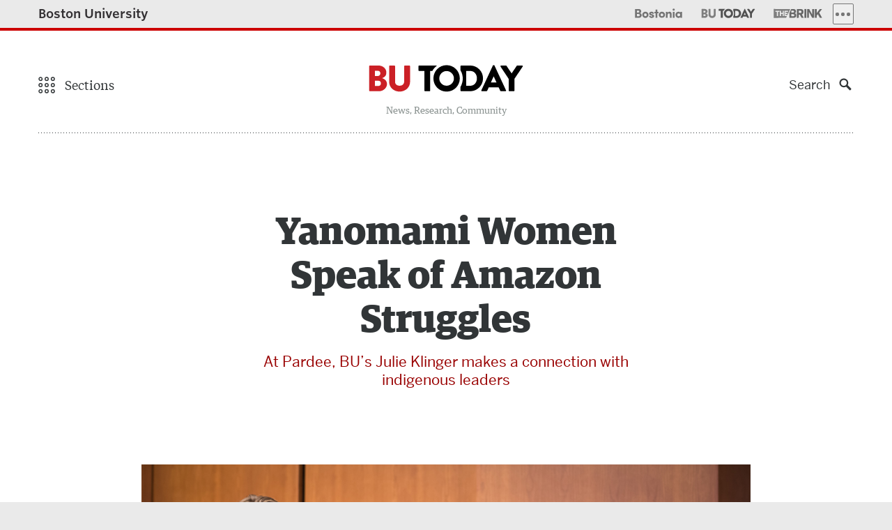

--- FILE ---
content_type: text/html; charset=UTF-8
request_url: https://www.bu.edu/articles/2017/yanomami-women-offer-glimpse-of-amazon-struggles
body_size: 217650
content:
<!DOCTYPE html>
<!--[if lt IE 7]>     <html class="no-js ie lt-ie9 lt-ie8 lt-ie7"  lang="en"> <![endif]-->
<!--[if IE 7]>        <html class="no-js ie lt-ie9 lt-ie8"  lang="en"> <![endif]-->
<!--[if IE 8]>        <html class="no-js ie lt-ie9"  lang="en"> <![endif]-->
<!--[if IE 9]>        <html class="no-js ie ie9"  lang="en"> <![endif]-->
<!--[if gt IE 9]><!--><html class="no-js"  lang="en"><!--<![endif]-->
<head>
	<meta charset="UTF-8" />
	<meta http-equiv="X-UA-Compatible" content="IE=edge,chrome=1" /><script type="text/javascript">(window.NREUM||(NREUM={})).init={privacy:{cookies_enabled:true},ajax:{deny_list:[]},feature_flags:["soft_nav"]};(window.NREUM||(NREUM={})).loader_config={xpid:"UgUAV1RQGwQCVVNXAwY=",licenseKey:"b19c58809e",applicationID:"7212547",browserID:"7212556"};;/*! For license information please see nr-loader-full-1.308.0.min.js.LICENSE.txt */
(()=>{var e,t,r={384:(e,t,r)=>{"use strict";r.d(t,{NT:()=>a,US:()=>u,Zm:()=>o,bQ:()=>d,dV:()=>c,pV:()=>l});var n=r(6154),i=r(1863),s=r(1910);const a={beacon:"bam.nr-data.net",errorBeacon:"bam.nr-data.net"};function o(){return n.gm.NREUM||(n.gm.NREUM={}),void 0===n.gm.newrelic&&(n.gm.newrelic=n.gm.NREUM),n.gm.NREUM}function c(){let e=o();return e.o||(e.o={ST:n.gm.setTimeout,SI:n.gm.setImmediate||n.gm.setInterval,CT:n.gm.clearTimeout,XHR:n.gm.XMLHttpRequest,REQ:n.gm.Request,EV:n.gm.Event,PR:n.gm.Promise,MO:n.gm.MutationObserver,FETCH:n.gm.fetch,WS:n.gm.WebSocket},(0,s.i)(...Object.values(e.o))),e}function d(e,t){let r=o();r.initializedAgents??={},t.initializedAt={ms:(0,i.t)(),date:new Date},r.initializedAgents[e]=t}function u(e,t){o()[e]=t}function l(){return function(){let e=o();const t=e.info||{};e.info={beacon:a.beacon,errorBeacon:a.errorBeacon,...t}}(),function(){let e=o();const t=e.init||{};e.init={...t}}(),c(),function(){let e=o();const t=e.loader_config||{};e.loader_config={...t}}(),o()}},782:(e,t,r)=>{"use strict";r.d(t,{T:()=>n});const n=r(860).K7.pageViewTiming},860:(e,t,r)=>{"use strict";r.d(t,{$J:()=>u,K7:()=>c,P3:()=>d,XX:()=>i,Yy:()=>o,df:()=>s,qY:()=>n,v4:()=>a});const n="events",i="jserrors",s="browser/blobs",a="rum",o="browser/logs",c={ajax:"ajax",genericEvents:"generic_events",jserrors:i,logging:"logging",metrics:"metrics",pageAction:"page_action",pageViewEvent:"page_view_event",pageViewTiming:"page_view_timing",sessionReplay:"session_replay",sessionTrace:"session_trace",softNav:"soft_navigations",spa:"spa"},d={[c.pageViewEvent]:1,[c.pageViewTiming]:2,[c.metrics]:3,[c.jserrors]:4,[c.spa]:5,[c.ajax]:6,[c.sessionTrace]:7,[c.softNav]:8,[c.sessionReplay]:9,[c.logging]:10,[c.genericEvents]:11},u={[c.pageViewEvent]:a,[c.pageViewTiming]:n,[c.ajax]:n,[c.spa]:n,[c.softNav]:n,[c.metrics]:i,[c.jserrors]:i,[c.sessionTrace]:s,[c.sessionReplay]:s,[c.logging]:o,[c.genericEvents]:"ins"}},944:(e,t,r)=>{"use strict";r.d(t,{R:()=>i});var n=r(3241);function i(e,t){"function"==typeof console.debug&&(console.debug("New Relic Warning: https://github.com/newrelic/newrelic-browser-agent/blob/main/docs/warning-codes.md#".concat(e),t),(0,n.W)({agentIdentifier:null,drained:null,type:"data",name:"warn",feature:"warn",data:{code:e,secondary:t}}))}},993:(e,t,r)=>{"use strict";r.d(t,{A$:()=>s,ET:()=>a,TZ:()=>o,p_:()=>i});var n=r(860);const i={ERROR:"ERROR",WARN:"WARN",INFO:"INFO",DEBUG:"DEBUG",TRACE:"TRACE"},s={OFF:0,ERROR:1,WARN:2,INFO:3,DEBUG:4,TRACE:5},a="log",o=n.K7.logging},1541:(e,t,r)=>{"use strict";r.d(t,{U:()=>i,f:()=>n});const n={MFE:"MFE",BA:"BA"};function i(e,t){if(2!==t?.harvestEndpointVersion)return{};const r=t.agentRef.runtime.appMetadata.agents[0].entityGuid;return e?{"source.id":e.id,"source.name":e.name,"source.type":e.type,"parent.id":e.parent?.id||r,"parent.type":e.parent?.type||n.BA}:{"entity.guid":r,appId:t.agentRef.info.applicationID}}},1687:(e,t,r)=>{"use strict";r.d(t,{Ak:()=>d,Ze:()=>h,x3:()=>u});var n=r(3241),i=r(7836),s=r(3606),a=r(860),o=r(2646);const c={};function d(e,t){const r={staged:!1,priority:a.P3[t]||0};l(e),c[e].get(t)||c[e].set(t,r)}function u(e,t){e&&c[e]&&(c[e].get(t)&&c[e].delete(t),p(e,t,!1),c[e].size&&f(e))}function l(e){if(!e)throw new Error("agentIdentifier required");c[e]||(c[e]=new Map)}function h(e="",t="feature",r=!1){if(l(e),!e||!c[e].get(t)||r)return p(e,t);c[e].get(t).staged=!0,f(e)}function f(e){const t=Array.from(c[e]);t.every(([e,t])=>t.staged)&&(t.sort((e,t)=>e[1].priority-t[1].priority),t.forEach(([t])=>{c[e].delete(t),p(e,t)}))}function p(e,t,r=!0){const a=e?i.ee.get(e):i.ee,c=s.i.handlers;if(!a.aborted&&a.backlog&&c){if((0,n.W)({agentIdentifier:e,type:"lifecycle",name:"drain",feature:t}),r){const e=a.backlog[t],r=c[t];if(r){for(let t=0;e&&t<e.length;++t)g(e[t],r);Object.entries(r).forEach(([e,t])=>{Object.values(t||{}).forEach(t=>{t[0]?.on&&t[0]?.context()instanceof o.y&&t[0].on(e,t[1])})})}}a.isolatedBacklog||delete c[t],a.backlog[t]=null,a.emit("drain-"+t,[])}}function g(e,t){var r=e[1];Object.values(t[r]||{}).forEach(t=>{var r=e[0];if(t[0]===r){var n=t[1],i=e[3],s=e[2];n.apply(i,s)}})}},1738:(e,t,r)=>{"use strict";r.d(t,{U:()=>f,Y:()=>h});var n=r(3241),i=r(9908),s=r(1863),a=r(944),o=r(5701),c=r(3969),d=r(8362),u=r(860),l=r(4261);function h(e,t,r,s){const h=s||r;!h||h[e]&&h[e]!==d.d.prototype[e]||(h[e]=function(){(0,i.p)(c.xV,["API/"+e+"/called"],void 0,u.K7.metrics,r.ee),(0,n.W)({agentIdentifier:r.agentIdentifier,drained:!!o.B?.[r.agentIdentifier],type:"data",name:"api",feature:l.Pl+e,data:{}});try{return t.apply(this,arguments)}catch(e){(0,a.R)(23,e)}})}function f(e,t,r,n,a){const o=e.info;null===r?delete o.jsAttributes[t]:o.jsAttributes[t]=r,(a||null===r)&&(0,i.p)(l.Pl+n,[(0,s.t)(),t,r],void 0,"session",e.ee)}},1741:(e,t,r)=>{"use strict";r.d(t,{W:()=>s});var n=r(944),i=r(4261);class s{#e(e,...t){if(this[e]!==s.prototype[e])return this[e](...t);(0,n.R)(35,e)}addPageAction(e,t){return this.#e(i.hG,e,t)}register(e){return this.#e(i.eY,e)}recordCustomEvent(e,t){return this.#e(i.fF,e,t)}setPageViewName(e,t){return this.#e(i.Fw,e,t)}setCustomAttribute(e,t,r){return this.#e(i.cD,e,t,r)}noticeError(e,t){return this.#e(i.o5,e,t)}setUserId(e,t=!1){return this.#e(i.Dl,e,t)}setApplicationVersion(e){return this.#e(i.nb,e)}setErrorHandler(e){return this.#e(i.bt,e)}addRelease(e,t){return this.#e(i.k6,e,t)}log(e,t){return this.#e(i.$9,e,t)}start(){return this.#e(i.d3)}finished(e){return this.#e(i.BL,e)}recordReplay(){return this.#e(i.CH)}pauseReplay(){return this.#e(i.Tb)}addToTrace(e){return this.#e(i.U2,e)}setCurrentRouteName(e){return this.#e(i.PA,e)}interaction(e){return this.#e(i.dT,e)}wrapLogger(e,t,r){return this.#e(i.Wb,e,t,r)}measure(e,t){return this.#e(i.V1,e,t)}consent(e){return this.#e(i.Pv,e)}}},1863:(e,t,r)=>{"use strict";function n(){return Math.floor(performance.now())}r.d(t,{t:()=>n})},1910:(e,t,r)=>{"use strict";r.d(t,{i:()=>s});var n=r(944);const i=new Map;function s(...e){return e.every(e=>{if(i.has(e))return i.get(e);const t="function"==typeof e?e.toString():"",r=t.includes("[native code]"),s=t.includes("nrWrapper");return r||s||(0,n.R)(64,e?.name||t),i.set(e,r),r})}},2555:(e,t,r)=>{"use strict";r.d(t,{D:()=>o,f:()=>a});var n=r(384),i=r(8122);const s={beacon:n.NT.beacon,errorBeacon:n.NT.errorBeacon,licenseKey:void 0,applicationID:void 0,sa:void 0,queueTime:void 0,applicationTime:void 0,ttGuid:void 0,user:void 0,account:void 0,product:void 0,extra:void 0,jsAttributes:{},userAttributes:void 0,atts:void 0,transactionName:void 0,tNamePlain:void 0};function a(e){try{return!!e.licenseKey&&!!e.errorBeacon&&!!e.applicationID}catch(e){return!1}}const o=e=>(0,i.a)(e,s)},2614:(e,t,r)=>{"use strict";r.d(t,{BB:()=>a,H3:()=>n,g:()=>d,iL:()=>c,tS:()=>o,uh:()=>i,wk:()=>s});const n="NRBA",i="SESSION",s=144e5,a=18e5,o={STARTED:"session-started",PAUSE:"session-pause",RESET:"session-reset",RESUME:"session-resume",UPDATE:"session-update"},c={SAME_TAB:"same-tab",CROSS_TAB:"cross-tab"},d={OFF:0,FULL:1,ERROR:2}},2646:(e,t,r)=>{"use strict";r.d(t,{y:()=>n});class n{constructor(e){this.contextId=e}}},2843:(e,t,r)=>{"use strict";r.d(t,{G:()=>s,u:()=>i});var n=r(3878);function i(e,t=!1,r,i){(0,n.DD)("visibilitychange",function(){if(t)return void("hidden"===document.visibilityState&&e());e(document.visibilityState)},r,i)}function s(e,t,r){(0,n.sp)("pagehide",e,t,r)}},3241:(e,t,r)=>{"use strict";r.d(t,{W:()=>s});var n=r(6154);const i="newrelic";function s(e={}){try{n.gm.dispatchEvent(new CustomEvent(i,{detail:e}))}catch(e){}}},3304:(e,t,r)=>{"use strict";r.d(t,{A:()=>s});var n=r(7836);const i=()=>{const e=new WeakSet;return(t,r)=>{if("object"==typeof r&&null!==r){if(e.has(r))return;e.add(r)}return r}};function s(e){try{return JSON.stringify(e,i())??""}catch(e){try{n.ee.emit("internal-error",[e])}catch(e){}return""}}},3333:(e,t,r)=>{"use strict";r.d(t,{$v:()=>u,TZ:()=>n,Xh:()=>c,Zp:()=>i,kd:()=>d,mq:()=>o,nf:()=>a,qN:()=>s});const n=r(860).K7.genericEvents,i=["auxclick","click","copy","keydown","paste","scrollend"],s=["focus","blur"],a=4,o=1e3,c=2e3,d=["PageAction","UserAction","BrowserPerformance"],u={RESOURCES:"experimental.resources",REGISTER:"register"}},3434:(e,t,r)=>{"use strict";r.d(t,{Jt:()=>s,YM:()=>d});var n=r(7836),i=r(5607);const s="nr@original:".concat(i.W),a=50;var o=Object.prototype.hasOwnProperty,c=!1;function d(e,t){return e||(e=n.ee),r.inPlace=function(e,t,n,i,s){n||(n="");const a="-"===n.charAt(0);for(let o=0;o<t.length;o++){const c=t[o],d=e[c];l(d)||(e[c]=r(d,a?c+n:n,i,c,s))}},r.flag=s,r;function r(t,r,n,c,d){return l(t)?t:(r||(r=""),nrWrapper[s]=t,function(e,t,r){if(Object.defineProperty&&Object.keys)try{return Object.keys(e).forEach(function(r){Object.defineProperty(t,r,{get:function(){return e[r]},set:function(t){return e[r]=t,t}})}),t}catch(e){u([e],r)}for(var n in e)o.call(e,n)&&(t[n]=e[n])}(t,nrWrapper,e),nrWrapper);function nrWrapper(){var s,o,l,h;let f;try{o=this,s=[...arguments],l="function"==typeof n?n(s,o):n||{}}catch(t){u([t,"",[s,o,c],l],e)}i(r+"start",[s,o,c],l,d);const p=performance.now();let g;try{return h=t.apply(o,s),g=performance.now(),h}catch(e){throw g=performance.now(),i(r+"err",[s,o,e],l,d),f=e,f}finally{const e=g-p,t={start:p,end:g,duration:e,isLongTask:e>=a,methodName:c,thrownError:f};t.isLongTask&&i("long-task",[t,o],l,d),i(r+"end",[s,o,h],l,d)}}}function i(r,n,i,s){if(!c||t){var a=c;c=!0;try{e.emit(r,n,i,t,s)}catch(t){u([t,r,n,i],e)}c=a}}}function u(e,t){t||(t=n.ee);try{t.emit("internal-error",e)}catch(e){}}function l(e){return!(e&&"function"==typeof e&&e.apply&&!e[s])}},3606:(e,t,r)=>{"use strict";r.d(t,{i:()=>s});var n=r(9908);s.on=a;var i=s.handlers={};function s(e,t,r,s){a(s||n.d,i,e,t,r)}function a(e,t,r,i,s){s||(s="feature"),e||(e=n.d);var a=t[s]=t[s]||{};(a[r]=a[r]||[]).push([e,i])}},3738:(e,t,r)=>{"use strict";r.d(t,{He:()=>i,Kp:()=>o,Lc:()=>d,Rz:()=>u,TZ:()=>n,bD:()=>s,d3:()=>a,jx:()=>l,sl:()=>h,uP:()=>c});const n=r(860).K7.sessionTrace,i="bstResource",s="resource",a="-start",o="-end",c="fn"+a,d="fn"+o,u="pushState",l=1e3,h=3e4},3785:(e,t,r)=>{"use strict";r.d(t,{R:()=>c,b:()=>d});var n=r(9908),i=r(1863),s=r(860),a=r(3969),o=r(993);function c(e,t,r={},c=o.p_.INFO,d=!0,u,l=(0,i.t)()){(0,n.p)(a.xV,["API/logging/".concat(c.toLowerCase(),"/called")],void 0,s.K7.metrics,e),(0,n.p)(o.ET,[l,t,r,c,d,u],void 0,s.K7.logging,e)}function d(e){return"string"==typeof e&&Object.values(o.p_).some(t=>t===e.toUpperCase().trim())}},3878:(e,t,r)=>{"use strict";function n(e,t){return{capture:e,passive:!1,signal:t}}function i(e,t,r=!1,i){window.addEventListener(e,t,n(r,i))}function s(e,t,r=!1,i){document.addEventListener(e,t,n(r,i))}r.d(t,{DD:()=>s,jT:()=>n,sp:()=>i})},3969:(e,t,r)=>{"use strict";r.d(t,{TZ:()=>n,XG:()=>o,rs:()=>i,xV:()=>a,z_:()=>s});const n=r(860).K7.metrics,i="sm",s="cm",a="storeSupportabilityMetrics",o="storeEventMetrics"},4234:(e,t,r)=>{"use strict";r.d(t,{W:()=>s});var n=r(7836),i=r(1687);class s{constructor(e,t){this.agentIdentifier=e,this.ee=n.ee.get(e),this.featureName=t,this.blocked=!1}deregisterDrain(){(0,i.x3)(this.agentIdentifier,this.featureName)}}},4261:(e,t,r)=>{"use strict";r.d(t,{$9:()=>d,BL:()=>o,CH:()=>f,Dl:()=>w,Fw:()=>y,PA:()=>m,Pl:()=>n,Pv:()=>T,Tb:()=>l,U2:()=>s,V1:()=>E,Wb:()=>x,bt:()=>b,cD:()=>v,d3:()=>R,dT:()=>c,eY:()=>p,fF:()=>h,hG:()=>i,k6:()=>a,nb:()=>g,o5:()=>u});const n="api-",i="addPageAction",s="addToTrace",a="addRelease",o="finished",c="interaction",d="log",u="noticeError",l="pauseReplay",h="recordCustomEvent",f="recordReplay",p="register",g="setApplicationVersion",m="setCurrentRouteName",v="setCustomAttribute",b="setErrorHandler",y="setPageViewName",w="setUserId",R="start",x="wrapLogger",E="measure",T="consent"},5205:(e,t,r)=>{"use strict";r.d(t,{j:()=>S});var n=r(384),i=r(1741);var s=r(2555),a=r(3333);const o=e=>{if(!e||"string"!=typeof e)return!1;try{document.createDocumentFragment().querySelector(e)}catch{return!1}return!0};var c=r(2614),d=r(944),u=r(8122);const l="[data-nr-mask]",h=e=>(0,u.a)(e,(()=>{const e={feature_flags:[],experimental:{allow_registered_children:!1,resources:!1},mask_selector:"*",block_selector:"[data-nr-block]",mask_input_options:{color:!1,date:!1,"datetime-local":!1,email:!1,month:!1,number:!1,range:!1,search:!1,tel:!1,text:!1,time:!1,url:!1,week:!1,textarea:!1,select:!1,password:!0}};return{ajax:{deny_list:void 0,block_internal:!0,enabled:!0,autoStart:!0},api:{get allow_registered_children(){return e.feature_flags.includes(a.$v.REGISTER)||e.experimental.allow_registered_children},set allow_registered_children(t){e.experimental.allow_registered_children=t},duplicate_registered_data:!1},browser_consent_mode:{enabled:!1},distributed_tracing:{enabled:void 0,exclude_newrelic_header:void 0,cors_use_newrelic_header:void 0,cors_use_tracecontext_headers:void 0,allowed_origins:void 0},get feature_flags(){return e.feature_flags},set feature_flags(t){e.feature_flags=t},generic_events:{enabled:!0,autoStart:!0},harvest:{interval:30},jserrors:{enabled:!0,autoStart:!0},logging:{enabled:!0,autoStart:!0},metrics:{enabled:!0,autoStart:!0},obfuscate:void 0,page_action:{enabled:!0},page_view_event:{enabled:!0,autoStart:!0},page_view_timing:{enabled:!0,autoStart:!0},performance:{capture_marks:!1,capture_measures:!1,capture_detail:!0,resources:{get enabled(){return e.feature_flags.includes(a.$v.RESOURCES)||e.experimental.resources},set enabled(t){e.experimental.resources=t},asset_types:[],first_party_domains:[],ignore_newrelic:!0}},privacy:{cookies_enabled:!0},proxy:{assets:void 0,beacon:void 0},session:{expiresMs:c.wk,inactiveMs:c.BB},session_replay:{autoStart:!0,enabled:!1,preload:!1,sampling_rate:10,error_sampling_rate:100,collect_fonts:!1,inline_images:!1,fix_stylesheets:!0,mask_all_inputs:!0,get mask_text_selector(){return e.mask_selector},set mask_text_selector(t){o(t)?e.mask_selector="".concat(t,",").concat(l):""===t||null===t?e.mask_selector=l:(0,d.R)(5,t)},get block_class(){return"nr-block"},get ignore_class(){return"nr-ignore"},get mask_text_class(){return"nr-mask"},get block_selector(){return e.block_selector},set block_selector(t){o(t)?e.block_selector+=",".concat(t):""!==t&&(0,d.R)(6,t)},get mask_input_options(){return e.mask_input_options},set mask_input_options(t){t&&"object"==typeof t?e.mask_input_options={...t,password:!0}:(0,d.R)(7,t)}},session_trace:{enabled:!0,autoStart:!0},soft_navigations:{enabled:!0,autoStart:!0},spa:{enabled:!0,autoStart:!0},ssl:void 0,user_actions:{enabled:!0,elementAttributes:["id","className","tagName","type"]}}})());var f=r(6154),p=r(9324);let g=0;const m={buildEnv:p.F3,distMethod:p.Xs,version:p.xv,originTime:f.WN},v={consented:!1},b={appMetadata:{},get consented(){return this.session?.state?.consent||v.consented},set consented(e){v.consented=e},customTransaction:void 0,denyList:void 0,disabled:!1,harvester:void 0,isolatedBacklog:!1,isRecording:!1,loaderType:void 0,maxBytes:3e4,obfuscator:void 0,onerror:void 0,ptid:void 0,releaseIds:{},session:void 0,timeKeeper:void 0,registeredEntities:[],jsAttributesMetadata:{bytes:0},get harvestCount(){return++g}},y=e=>{const t=(0,u.a)(e,b),r=Object.keys(m).reduce((e,t)=>(e[t]={value:m[t],writable:!1,configurable:!0,enumerable:!0},e),{});return Object.defineProperties(t,r)};var w=r(5701);const R=e=>{const t=e.startsWith("http");e+="/",r.p=t?e:"https://"+e};var x=r(7836),E=r(3241);const T={accountID:void 0,trustKey:void 0,agentID:void 0,licenseKey:void 0,applicationID:void 0,xpid:void 0},A=e=>(0,u.a)(e,T),_=new Set;function S(e,t={},r,a){let{init:o,info:c,loader_config:d,runtime:u={},exposed:l=!0}=t;if(!c){const e=(0,n.pV)();o=e.init,c=e.info,d=e.loader_config}e.init=h(o||{}),e.loader_config=A(d||{}),c.jsAttributes??={},f.bv&&(c.jsAttributes.isWorker=!0),e.info=(0,s.D)(c);const p=e.init,g=[c.beacon,c.errorBeacon];_.has(e.agentIdentifier)||(p.proxy.assets&&(R(p.proxy.assets),g.push(p.proxy.assets)),p.proxy.beacon&&g.push(p.proxy.beacon),e.beacons=[...g],function(e){const t=(0,n.pV)();Object.getOwnPropertyNames(i.W.prototype).forEach(r=>{const n=i.W.prototype[r];if("function"!=typeof n||"constructor"===n)return;let s=t[r];e[r]&&!1!==e.exposed&&"micro-agent"!==e.runtime?.loaderType&&(t[r]=(...t)=>{const n=e[r](...t);return s?s(...t):n})})}(e),(0,n.US)("activatedFeatures",w.B)),u.denyList=[...p.ajax.deny_list||[],...p.ajax.block_internal?g:[]],u.ptid=e.agentIdentifier,u.loaderType=r,e.runtime=y(u),_.has(e.agentIdentifier)||(e.ee=x.ee.get(e.agentIdentifier),e.exposed=l,(0,E.W)({agentIdentifier:e.agentIdentifier,drained:!!w.B?.[e.agentIdentifier],type:"lifecycle",name:"initialize",feature:void 0,data:e.config})),_.add(e.agentIdentifier)}},5270:(e,t,r)=>{"use strict";r.d(t,{Aw:()=>a,SR:()=>s,rF:()=>o});var n=r(384),i=r(7767);function s(e){return!!(0,n.dV)().o.MO&&(0,i.V)(e)&&!0===e?.session_trace.enabled}function a(e){return!0===e?.session_replay.preload&&s(e)}function o(e,t){try{if("string"==typeof t?.type){if("password"===t.type.toLowerCase())return"*".repeat(e?.length||0);if(void 0!==t?.dataset?.nrUnmask||t?.classList?.contains("nr-unmask"))return e}}catch(e){}return"string"==typeof e?e.replace(/[\S]/g,"*"):"*".repeat(e?.length||0)}},5289:(e,t,r)=>{"use strict";r.d(t,{GG:()=>a,Qr:()=>c,sB:()=>o});var n=r(3878),i=r(6389);function s(){return"undefined"==typeof document||"complete"===document.readyState}function a(e,t){if(s())return e();const r=(0,i.J)(e),a=setInterval(()=>{s()&&(clearInterval(a),r())},500);(0,n.sp)("load",r,t)}function o(e){if(s())return e();(0,n.DD)("DOMContentLoaded",e)}function c(e){if(s())return e();(0,n.sp)("popstate",e)}},5607:(e,t,r)=>{"use strict";r.d(t,{W:()=>n});const n=(0,r(9566).bz)()},5701:(e,t,r)=>{"use strict";r.d(t,{B:()=>s,t:()=>a});var n=r(3241);const i=new Set,s={};function a(e,t){const r=t.agentIdentifier;s[r]??={},e&&"object"==typeof e&&(i.has(r)||(t.ee.emit("rumresp",[e]),s[r]=e,i.add(r),(0,n.W)({agentIdentifier:r,loaded:!0,drained:!0,type:"lifecycle",name:"load",feature:void 0,data:e})))}},6154:(e,t,r)=>{"use strict";r.d(t,{OF:()=>d,RI:()=>i,WN:()=>h,bv:()=>s,eN:()=>f,gm:()=>a,lR:()=>l,m:()=>c,mw:()=>o,sb:()=>u});var n=r(1863);const i="undefined"!=typeof window&&!!window.document,s="undefined"!=typeof WorkerGlobalScope&&("undefined"!=typeof self&&self instanceof WorkerGlobalScope&&self.navigator instanceof WorkerNavigator||"undefined"!=typeof globalThis&&globalThis instanceof WorkerGlobalScope&&globalThis.navigator instanceof WorkerNavigator),a=i?window:"undefined"!=typeof WorkerGlobalScope&&("undefined"!=typeof self&&self instanceof WorkerGlobalScope&&self||"undefined"!=typeof globalThis&&globalThis instanceof WorkerGlobalScope&&globalThis),o=Boolean("hidden"===a?.document?.visibilityState),c=""+a?.location,d=/iPad|iPhone|iPod/.test(a.navigator?.userAgent),u=d&&"undefined"==typeof SharedWorker,l=(()=>{const e=a.navigator?.userAgent?.match(/Firefox[/\s](\d+\.\d+)/);return Array.isArray(e)&&e.length>=2?+e[1]:0})(),h=Date.now()-(0,n.t)(),f=()=>"undefined"!=typeof PerformanceNavigationTiming&&a?.performance?.getEntriesByType("navigation")?.[0]?.responseStart},6344:(e,t,r)=>{"use strict";r.d(t,{BB:()=>u,Qb:()=>l,TZ:()=>i,Ug:()=>a,Vh:()=>s,_s:()=>o,bc:()=>d,yP:()=>c});var n=r(2614);const i=r(860).K7.sessionReplay,s="errorDuringReplay",a=.12,o={DomContentLoaded:0,Load:1,FullSnapshot:2,IncrementalSnapshot:3,Meta:4,Custom:5},c={[n.g.ERROR]:15e3,[n.g.FULL]:3e5,[n.g.OFF]:0},d={RESET:{message:"Session was reset",sm:"Reset"},IMPORT:{message:"Recorder failed to import",sm:"Import"},TOO_MANY:{message:"429: Too Many Requests",sm:"Too-Many"},TOO_BIG:{message:"Payload was too large",sm:"Too-Big"},CROSS_TAB:{message:"Session Entity was set to OFF on another tab",sm:"Cross-Tab"},ENTITLEMENTS:{message:"Session Replay is not allowed and will not be started",sm:"Entitlement"}},u=5e3,l={API:"api",RESUME:"resume",SWITCH_TO_FULL:"switchToFull",INITIALIZE:"initialize",PRELOAD:"preload"}},6389:(e,t,r)=>{"use strict";function n(e,t=500,r={}){const n=r?.leading||!1;let i;return(...r)=>{n&&void 0===i&&(e.apply(this,r),i=setTimeout(()=>{i=clearTimeout(i)},t)),n||(clearTimeout(i),i=setTimeout(()=>{e.apply(this,r)},t))}}function i(e){let t=!1;return(...r)=>{t||(t=!0,e.apply(this,r))}}r.d(t,{J:()=>i,s:()=>n})},6630:(e,t,r)=>{"use strict";r.d(t,{T:()=>n});const n=r(860).K7.pageViewEvent},6774:(e,t,r)=>{"use strict";r.d(t,{T:()=>n});const n=r(860).K7.jserrors},7295:(e,t,r)=>{"use strict";r.d(t,{Xv:()=>a,gX:()=>i,iW:()=>s});var n=[];function i(e){if(!e||s(e))return!1;if(0===n.length)return!0;if("*"===n[0].hostname)return!1;for(var t=0;t<n.length;t++){var r=n[t];if(r.hostname.test(e.hostname)&&r.pathname.test(e.pathname))return!1}return!0}function s(e){return void 0===e.hostname}function a(e){if(n=[],e&&e.length)for(var t=0;t<e.length;t++){let r=e[t];if(!r)continue;if("*"===r)return void(n=[{hostname:"*"}]);0===r.indexOf("http://")?r=r.substring(7):0===r.indexOf("https://")&&(r=r.substring(8));const i=r.indexOf("/");let s,a;i>0?(s=r.substring(0,i),a=r.substring(i)):(s=r,a="*");let[c]=s.split(":");n.push({hostname:o(c),pathname:o(a,!0)})}}function o(e,t=!1){const r=e.replace(/[.+?^${}()|[\]\\]/g,e=>"\\"+e).replace(/\*/g,".*?");return new RegExp((t?"^":"")+r+"$")}},7485:(e,t,r)=>{"use strict";r.d(t,{D:()=>i});var n=r(6154);function i(e){if(0===(e||"").indexOf("data:"))return{protocol:"data"};try{const t=new URL(e,location.href),r={port:t.port,hostname:t.hostname,pathname:t.pathname,search:t.search,protocol:t.protocol.slice(0,t.protocol.indexOf(":")),sameOrigin:t.protocol===n.gm?.location?.protocol&&t.host===n.gm?.location?.host};return r.port&&""!==r.port||("http:"===t.protocol&&(r.port="80"),"https:"===t.protocol&&(r.port="443")),r.pathname&&""!==r.pathname?r.pathname.startsWith("/")||(r.pathname="/".concat(r.pathname)):r.pathname="/",r}catch(e){return{}}}},7699:(e,t,r)=>{"use strict";r.d(t,{It:()=>s,KC:()=>o,No:()=>i,qh:()=>a});var n=r(860);const i=16e3,s=1e6,a="SESSION_ERROR",o={[n.K7.logging]:!0,[n.K7.genericEvents]:!1,[n.K7.jserrors]:!1,[n.K7.ajax]:!1}},7767:(e,t,r)=>{"use strict";r.d(t,{V:()=>i});var n=r(6154);const i=e=>n.RI&&!0===e?.privacy.cookies_enabled},7836:(e,t,r)=>{"use strict";r.d(t,{P:()=>o,ee:()=>c});var n=r(384),i=r(8990),s=r(2646),a=r(5607);const o="nr@context:".concat(a.W),c=function e(t,r){var n={},a={},u={},l=!1;try{l=16===r.length&&d.initializedAgents?.[r]?.runtime.isolatedBacklog}catch(e){}var h={on:p,addEventListener:p,removeEventListener:function(e,t){var r=n[e];if(!r)return;for(var i=0;i<r.length;i++)r[i]===t&&r.splice(i,1)},emit:function(e,r,n,i,s){!1!==s&&(s=!0);if(c.aborted&&!i)return;t&&s&&t.emit(e,r,n);var o=f(n);g(e).forEach(e=>{e.apply(o,r)});var d=v()[a[e]];d&&d.push([h,e,r,o]);return o},get:m,listeners:g,context:f,buffer:function(e,t){const r=v();if(t=t||"feature",h.aborted)return;Object.entries(e||{}).forEach(([e,n])=>{a[n]=t,t in r||(r[t]=[])})},abort:function(){h._aborted=!0,Object.keys(h.backlog).forEach(e=>{delete h.backlog[e]})},isBuffering:function(e){return!!v()[a[e]]},debugId:r,backlog:l?{}:t&&"object"==typeof t.backlog?t.backlog:{},isolatedBacklog:l};return Object.defineProperty(h,"aborted",{get:()=>{let e=h._aborted||!1;return e||(t&&(e=t.aborted),e)}}),h;function f(e){return e&&e instanceof s.y?e:e?(0,i.I)(e,o,()=>new s.y(o)):new s.y(o)}function p(e,t){n[e]=g(e).concat(t)}function g(e){return n[e]||[]}function m(t){return u[t]=u[t]||e(h,t)}function v(){return h.backlog}}(void 0,"globalEE"),d=(0,n.Zm)();d.ee||(d.ee=c)},8122:(e,t,r)=>{"use strict";r.d(t,{a:()=>i});var n=r(944);function i(e,t){try{if(!e||"object"!=typeof e)return(0,n.R)(3);if(!t||"object"!=typeof t)return(0,n.R)(4);const r=Object.create(Object.getPrototypeOf(t),Object.getOwnPropertyDescriptors(t)),s=0===Object.keys(r).length?e:r;for(let a in s)if(void 0!==e[a])try{if(null===e[a]){r[a]=null;continue}Array.isArray(e[a])&&Array.isArray(t[a])?r[a]=Array.from(new Set([...e[a],...t[a]])):"object"==typeof e[a]&&"object"==typeof t[a]?r[a]=i(e[a],t[a]):r[a]=e[a]}catch(e){r[a]||(0,n.R)(1,e)}return r}catch(e){(0,n.R)(2,e)}}},8139:(e,t,r)=>{"use strict";r.d(t,{u:()=>h});var n=r(7836),i=r(3434),s=r(8990),a=r(6154);const o={},c=a.gm.XMLHttpRequest,d="addEventListener",u="removeEventListener",l="nr@wrapped:".concat(n.P);function h(e){var t=function(e){return(e||n.ee).get("events")}(e);if(o[t.debugId]++)return t;o[t.debugId]=1;var r=(0,i.YM)(t,!0);function h(e){r.inPlace(e,[d,u],"-",p)}function p(e,t){return e[1]}return"getPrototypeOf"in Object&&(a.RI&&f(document,h),c&&f(c.prototype,h),f(a.gm,h)),t.on(d+"-start",function(e,t){var n=e[1];if(null!==n&&("function"==typeof n||"object"==typeof n)&&"newrelic"!==e[0]){var i=(0,s.I)(n,l,function(){var e={object:function(){if("function"!=typeof n.handleEvent)return;return n.handleEvent.apply(n,arguments)},function:n}[typeof n];return e?r(e,"fn-",null,e.name||"anonymous"):n});this.wrapped=e[1]=i}}),t.on(u+"-start",function(e){e[1]=this.wrapped||e[1]}),t}function f(e,t,...r){let n=e;for(;"object"==typeof n&&!Object.prototype.hasOwnProperty.call(n,d);)n=Object.getPrototypeOf(n);n&&t(n,...r)}},8362:(e,t,r)=>{"use strict";r.d(t,{d:()=>s});var n=r(9566),i=r(1741);class s extends i.W{agentIdentifier=(0,n.LA)(16)}},8374:(e,t,r)=>{r.nc=(()=>{try{return document?.currentScript?.nonce}catch(e){}return""})()},8990:(e,t,r)=>{"use strict";r.d(t,{I:()=>i});var n=Object.prototype.hasOwnProperty;function i(e,t,r){if(n.call(e,t))return e[t];var i=r();if(Object.defineProperty&&Object.keys)try{return Object.defineProperty(e,t,{value:i,writable:!0,enumerable:!1}),i}catch(e){}return e[t]=i,i}},9119:(e,t,r)=>{"use strict";r.d(t,{L:()=>s});var n=/([^?#]*)[^#]*(#[^?]*|$).*/,i=/([^?#]*)().*/;function s(e,t){return e?e.replace(t?n:i,"$1$2"):e}},9300:(e,t,r)=>{"use strict";r.d(t,{T:()=>n});const n=r(860).K7.ajax},9324:(e,t,r)=>{"use strict";r.d(t,{AJ:()=>a,F3:()=>i,Xs:()=>s,Yq:()=>o,xv:()=>n});const n="1.308.0",i="PROD",s="CDN",a="@newrelic/rrweb",o="1.0.1"},9566:(e,t,r)=>{"use strict";r.d(t,{LA:()=>o,ZF:()=>c,bz:()=>a,el:()=>d});var n=r(6154);const i="xxxxxxxx-xxxx-4xxx-yxxx-xxxxxxxxxxxx";function s(e,t){return e?15&e[t]:16*Math.random()|0}function a(){const e=n.gm?.crypto||n.gm?.msCrypto;let t,r=0;return e&&e.getRandomValues&&(t=e.getRandomValues(new Uint8Array(30))),i.split("").map(e=>"x"===e?s(t,r++).toString(16):"y"===e?(3&s()|8).toString(16):e).join("")}function o(e){const t=n.gm?.crypto||n.gm?.msCrypto;let r,i=0;t&&t.getRandomValues&&(r=t.getRandomValues(new Uint8Array(e)));const a=[];for(var o=0;o<e;o++)a.push(s(r,i++).toString(16));return a.join("")}function c(){return o(16)}function d(){return o(32)}},9908:(e,t,r)=>{"use strict";r.d(t,{d:()=>n,p:()=>i});var n=r(7836).ee.get("handle");function i(e,t,r,i,s){s?(s.buffer([e],i),s.emit(e,t,r)):(n.buffer([e],i),n.emit(e,t,r))}}},n={};function i(e){var t=n[e];if(void 0!==t)return t.exports;var s=n[e]={exports:{}};return r[e](s,s.exports,i),s.exports}i.m=r,i.d=(e,t)=>{for(var r in t)i.o(t,r)&&!i.o(e,r)&&Object.defineProperty(e,r,{enumerable:!0,get:t[r]})},i.f={},i.e=e=>Promise.all(Object.keys(i.f).reduce((t,r)=>(i.f[r](e,t),t),[])),i.u=e=>({95:"nr-full-compressor",222:"nr-full-recorder",891:"nr-full"}[e]+"-1.308.0.min.js"),i.o=(e,t)=>Object.prototype.hasOwnProperty.call(e,t),e={},t="NRBA-1.308.0.PROD:",i.l=(r,n,s,a)=>{if(e[r])e[r].push(n);else{var o,c;if(void 0!==s)for(var d=document.getElementsByTagName("script"),u=0;u<d.length;u++){var l=d[u];if(l.getAttribute("src")==r||l.getAttribute("data-webpack")==t+s){o=l;break}}if(!o){c=!0;var h={891:"sha512-fcveNDcpRQS9OweGhN4uJe88Qmg+EVyH6j/wngwL2Le0m7LYyz7q+JDx7KBxsdDF4TaPVsSmHg12T3pHwdLa7w==",222:"sha512-O8ZzdvgB4fRyt7k2Qrr4STpR+tCA2mcQEig6/dP3rRy9uEx1CTKQ6cQ7Src0361y7xS434ua+zIPo265ZpjlEg==",95:"sha512-jDWejat/6/UDex/9XjYoPPmpMPuEvBCSuCg/0tnihjbn5bh9mP3An0NzFV9T5Tc+3kKhaXaZA8UIKPAanD2+Gw=="};(o=document.createElement("script")).charset="utf-8",i.nc&&o.setAttribute("nonce",i.nc),o.setAttribute("data-webpack",t+s),o.src=r,0!==o.src.indexOf(window.location.origin+"/")&&(o.crossOrigin="anonymous"),h[a]&&(o.integrity=h[a])}e[r]=[n];var f=(t,n)=>{o.onerror=o.onload=null,clearTimeout(p);var i=e[r];if(delete e[r],o.parentNode&&o.parentNode.removeChild(o),i&&i.forEach(e=>e(n)),t)return t(n)},p=setTimeout(f.bind(null,void 0,{type:"timeout",target:o}),12e4);o.onerror=f.bind(null,o.onerror),o.onload=f.bind(null,o.onload),c&&document.head.appendChild(o)}},i.r=e=>{"undefined"!=typeof Symbol&&Symbol.toStringTag&&Object.defineProperty(e,Symbol.toStringTag,{value:"Module"}),Object.defineProperty(e,"__esModule",{value:!0})},i.p="https://js-agent.newrelic.com/",(()=>{var e={85:0,959:0};i.f.j=(t,r)=>{var n=i.o(e,t)?e[t]:void 0;if(0!==n)if(n)r.push(n[2]);else{var s=new Promise((r,i)=>n=e[t]=[r,i]);r.push(n[2]=s);var a=i.p+i.u(t),o=new Error;i.l(a,r=>{if(i.o(e,t)&&(0!==(n=e[t])&&(e[t]=void 0),n)){var s=r&&("load"===r.type?"missing":r.type),a=r&&r.target&&r.target.src;o.message="Loading chunk "+t+" failed: ("+s+": "+a+")",o.name="ChunkLoadError",o.type=s,o.request=a,n[1](o)}},"chunk-"+t,t)}};var t=(t,r)=>{var n,s,[a,o,c]=r,d=0;if(a.some(t=>0!==e[t])){for(n in o)i.o(o,n)&&(i.m[n]=o[n]);if(c)c(i)}for(t&&t(r);d<a.length;d++)s=a[d],i.o(e,s)&&e[s]&&e[s][0](),e[s]=0},r=self["webpackChunk:NRBA-1.308.0.PROD"]=self["webpackChunk:NRBA-1.308.0.PROD"]||[];r.forEach(t.bind(null,0)),r.push=t.bind(null,r.push.bind(r))})(),(()=>{"use strict";i(8374);var e=i(8362),t=i(860);const r=Object.values(t.K7);var n=i(5205);var s=i(9908),a=i(1863),o=i(4261),c=i(1738);var d=i(1687),u=i(4234),l=i(5289),h=i(6154),f=i(944),p=i(5270),g=i(7767),m=i(6389),v=i(7699);class b extends u.W{constructor(e,t){super(e.agentIdentifier,t),this.agentRef=e,this.abortHandler=void 0,this.featAggregate=void 0,this.loadedSuccessfully=void 0,this.onAggregateImported=new Promise(e=>{this.loadedSuccessfully=e}),this.deferred=Promise.resolve(),!1===e.init[this.featureName].autoStart?this.deferred=new Promise((t,r)=>{this.ee.on("manual-start-all",(0,m.J)(()=>{(0,d.Ak)(e.agentIdentifier,this.featureName),t()}))}):(0,d.Ak)(e.agentIdentifier,t)}importAggregator(e,t,r={}){if(this.featAggregate)return;const n=async()=>{let n;await this.deferred;try{if((0,g.V)(e.init)){const{setupAgentSession:t}=await i.e(891).then(i.bind(i,8766));n=t(e)}}catch(e){(0,f.R)(20,e),this.ee.emit("internal-error",[e]),(0,s.p)(v.qh,[e],void 0,this.featureName,this.ee)}try{if(!this.#t(this.featureName,n,e.init))return(0,d.Ze)(this.agentIdentifier,this.featureName),void this.loadedSuccessfully(!1);const{Aggregate:i}=await t();this.featAggregate=new i(e,r),e.runtime.harvester.initializedAggregates.push(this.featAggregate),this.loadedSuccessfully(!0)}catch(e){(0,f.R)(34,e),this.abortHandler?.(),(0,d.Ze)(this.agentIdentifier,this.featureName,!0),this.loadedSuccessfully(!1),this.ee&&this.ee.abort()}};h.RI?(0,l.GG)(()=>n(),!0):n()}#t(e,r,n){if(this.blocked)return!1;switch(e){case t.K7.sessionReplay:return(0,p.SR)(n)&&!!r;case t.K7.sessionTrace:return!!r;default:return!0}}}var y=i(6630),w=i(2614),R=i(3241);class x extends b{static featureName=y.T;constructor(e){var t;super(e,y.T),this.setupInspectionEvents(e.agentIdentifier),t=e,(0,c.Y)(o.Fw,function(e,r){"string"==typeof e&&("/"!==e.charAt(0)&&(e="/"+e),t.runtime.customTransaction=(r||"http://custom.transaction")+e,(0,s.p)(o.Pl+o.Fw,[(0,a.t)()],void 0,void 0,t.ee))},t),this.importAggregator(e,()=>i.e(891).then(i.bind(i,3718)))}setupInspectionEvents(e){const t=(t,r)=>{t&&(0,R.W)({agentIdentifier:e,timeStamp:t.timeStamp,loaded:"complete"===t.target.readyState,type:"window",name:r,data:t.target.location+""})};(0,l.sB)(e=>{t(e,"DOMContentLoaded")}),(0,l.GG)(e=>{t(e,"load")}),(0,l.Qr)(e=>{t(e,"navigate")}),this.ee.on(w.tS.UPDATE,(t,r)=>{(0,R.W)({agentIdentifier:e,type:"lifecycle",name:"session",data:r})})}}var E=i(384);class T extends e.d{constructor(e){var t;(super(),h.gm)?(this.features={},(0,E.bQ)(this.agentIdentifier,this),this.desiredFeatures=new Set(e.features||[]),this.desiredFeatures.add(x),(0,n.j)(this,e,e.loaderType||"agent"),t=this,(0,c.Y)(o.cD,function(e,r,n=!1){if("string"==typeof e){if(["string","number","boolean"].includes(typeof r)||null===r)return(0,c.U)(t,e,r,o.cD,n);(0,f.R)(40,typeof r)}else(0,f.R)(39,typeof e)},t),function(e){(0,c.Y)(o.Dl,function(t,r=!1){if("string"!=typeof t&&null!==t)return void(0,f.R)(41,typeof t);const n=e.info.jsAttributes["enduser.id"];r&&null!=n&&n!==t?(0,s.p)(o.Pl+"setUserIdAndResetSession",[t],void 0,"session",e.ee):(0,c.U)(e,"enduser.id",t,o.Dl,!0)},e)}(this),function(e){(0,c.Y)(o.nb,function(t){if("string"==typeof t||null===t)return(0,c.U)(e,"application.version",t,o.nb,!1);(0,f.R)(42,typeof t)},e)}(this),function(e){(0,c.Y)(o.d3,function(){e.ee.emit("manual-start-all")},e)}(this),function(e){(0,c.Y)(o.Pv,function(t=!0){if("boolean"==typeof t){if((0,s.p)(o.Pl+o.Pv,[t],void 0,"session",e.ee),e.runtime.consented=t,t){const t=e.features.page_view_event;t.onAggregateImported.then(e=>{const r=t.featAggregate;e&&!r.sentRum&&r.sendRum()})}}else(0,f.R)(65,typeof t)},e)}(this),this.run()):(0,f.R)(21)}get config(){return{info:this.info,init:this.init,loader_config:this.loader_config,runtime:this.runtime}}get api(){return this}run(){try{const e=function(e){const t={};return r.forEach(r=>{t[r]=!!e[r]?.enabled}),t}(this.init),n=[...this.desiredFeatures];n.sort((e,r)=>t.P3[e.featureName]-t.P3[r.featureName]),n.forEach(r=>{if(!e[r.featureName]&&r.featureName!==t.K7.pageViewEvent)return;if(r.featureName===t.K7.spa)return void(0,f.R)(67);const n=function(e){switch(e){case t.K7.ajax:return[t.K7.jserrors];case t.K7.sessionTrace:return[t.K7.ajax,t.K7.pageViewEvent];case t.K7.sessionReplay:return[t.K7.sessionTrace];case t.K7.pageViewTiming:return[t.K7.pageViewEvent];default:return[]}}(r.featureName).filter(e=>!(e in this.features));n.length>0&&(0,f.R)(36,{targetFeature:r.featureName,missingDependencies:n}),this.features[r.featureName]=new r(this)})}catch(e){(0,f.R)(22,e);for(const e in this.features)this.features[e].abortHandler?.();const t=(0,E.Zm)();delete t.initializedAgents[this.agentIdentifier]?.features,delete this.sharedAggregator;return t.ee.get(this.agentIdentifier).abort(),!1}}}var A=i(2843),_=i(782);class S extends b{static featureName=_.T;constructor(e){super(e,_.T),h.RI&&((0,A.u)(()=>(0,s.p)("docHidden",[(0,a.t)()],void 0,_.T,this.ee),!0),(0,A.G)(()=>(0,s.p)("winPagehide",[(0,a.t)()],void 0,_.T,this.ee)),this.importAggregator(e,()=>i.e(891).then(i.bind(i,9018))))}}var O=i(3969);class I extends b{static featureName=O.TZ;constructor(e){super(e,O.TZ),h.RI&&document.addEventListener("securitypolicyviolation",e=>{(0,s.p)(O.xV,["Generic/CSPViolation/Detected"],void 0,this.featureName,this.ee)}),this.importAggregator(e,()=>i.e(891).then(i.bind(i,6555)))}}var P=i(6774),k=i(3878),N=i(3304);class D{constructor(e,t,r,n,i){this.name="UncaughtError",this.message="string"==typeof e?e:(0,N.A)(e),this.sourceURL=t,this.line=r,this.column=n,this.__newrelic=i}}function j(e){return M(e)?e:new D(void 0!==e?.message?e.message:e,e?.filename||e?.sourceURL,e?.lineno||e?.line,e?.colno||e?.col,e?.__newrelic,e?.cause)}function C(e){const t="Unhandled Promise Rejection: ";if(!e?.reason)return;if(M(e.reason)){try{e.reason.message.startsWith(t)||(e.reason.message=t+e.reason.message)}catch(e){}return j(e.reason)}const r=j(e.reason);return(r.message||"").startsWith(t)||(r.message=t+r.message),r}function L(e){if(e.error instanceof SyntaxError&&!/:\d+$/.test(e.error.stack?.trim())){const t=new D(e.message,e.filename,e.lineno,e.colno,e.error.__newrelic,e.cause);return t.name=SyntaxError.name,t}return M(e.error)?e.error:j(e)}function M(e){return e instanceof Error&&!!e.stack}function B(e,r,n,i,o=(0,a.t)()){"string"==typeof e&&(e=new Error(e)),(0,s.p)("err",[e,o,!1,r,n.runtime.isRecording,void 0,i],void 0,t.K7.jserrors,n.ee),(0,s.p)("uaErr",[],void 0,t.K7.genericEvents,n.ee)}var H=i(1541),K=i(993),W=i(3785);function U(e,{customAttributes:t={},level:r=K.p_.INFO}={},n,i,s=(0,a.t)()){(0,W.R)(n.ee,e,t,r,!1,i,s)}function F(e,r,n,i,c=(0,a.t)()){(0,s.p)(o.Pl+o.hG,[c,e,r,i],void 0,t.K7.genericEvents,n.ee)}function V(e,r,n,i,c=(0,a.t)()){const{start:d,end:u,customAttributes:l}=r||{},h={customAttributes:l||{}};if("object"!=typeof h.customAttributes||"string"!=typeof e||0===e.length)return void(0,f.R)(57);const p=(e,t)=>null==e?t:"number"==typeof e?e:e instanceof PerformanceMark?e.startTime:Number.NaN;if(h.start=p(d,0),h.end=p(u,c),Number.isNaN(h.start)||Number.isNaN(h.end))(0,f.R)(57);else{if(h.duration=h.end-h.start,!(h.duration<0))return(0,s.p)(o.Pl+o.V1,[h,e,i],void 0,t.K7.genericEvents,n.ee),h;(0,f.R)(58)}}function z(e,r={},n,i,c=(0,a.t)()){(0,s.p)(o.Pl+o.fF,[c,e,r,i],void 0,t.K7.genericEvents,n.ee)}function G(e){(0,c.Y)(o.eY,function(t){return Y(e,t)},e)}function Y(e,r,n){(0,f.R)(54,"newrelic.register"),r||={},r.type=H.f.MFE,r.licenseKey||=e.info.licenseKey,r.blocked=!1,r.parent=n||{},Array.isArray(r.tags)||(r.tags=[]);const i={};r.tags.forEach(e=>{"name"!==e&&"id"!==e&&(i["source.".concat(e)]=!0)}),r.isolated??=!0;let o=()=>{};const c=e.runtime.registeredEntities;if(!r.isolated){const e=c.find(({metadata:{target:{id:e}}})=>e===r.id&&!r.isolated);if(e)return e}const d=e=>{r.blocked=!0,o=e};function u(e){return"string"==typeof e&&!!e.trim()&&e.trim().length<501||"number"==typeof e}e.init.api.allow_registered_children||d((0,m.J)(()=>(0,f.R)(55))),u(r.id)&&u(r.name)||d((0,m.J)(()=>(0,f.R)(48,r)));const l={addPageAction:(t,n={})=>g(F,[t,{...i,...n},e],r),deregister:()=>{d((0,m.J)(()=>(0,f.R)(68)))},log:(t,n={})=>g(U,[t,{...n,customAttributes:{...i,...n.customAttributes||{}}},e],r),measure:(t,n={})=>g(V,[t,{...n,customAttributes:{...i,...n.customAttributes||{}}},e],r),noticeError:(t,n={})=>g(B,[t,{...i,...n},e],r),register:(t={})=>g(Y,[e,t],l.metadata.target),recordCustomEvent:(t,n={})=>g(z,[t,{...i,...n},e],r),setApplicationVersion:e=>p("application.version",e),setCustomAttribute:(e,t)=>p(e,t),setUserId:e=>p("enduser.id",e),metadata:{customAttributes:i,target:r}},h=()=>(r.blocked&&o(),r.blocked);h()||c.push(l);const p=(e,t)=>{h()||(i[e]=t)},g=(r,n,i)=>{if(h())return;const o=(0,a.t)();(0,s.p)(O.xV,["API/register/".concat(r.name,"/called")],void 0,t.K7.metrics,e.ee);try{if(e.init.api.duplicate_registered_data&&"register"!==r.name){let e=n;if(n[1]instanceof Object){const t={"child.id":i.id,"child.type":i.type};e="customAttributes"in n[1]?[n[0],{...n[1],customAttributes:{...n[1].customAttributes,...t}},...n.slice(2)]:[n[0],{...n[1],...t},...n.slice(2)]}r(...e,void 0,o)}return r(...n,i,o)}catch(e){(0,f.R)(50,e)}};return l}class q extends b{static featureName=P.T;constructor(e){var t;super(e,P.T),t=e,(0,c.Y)(o.o5,(e,r)=>B(e,r,t),t),function(e){(0,c.Y)(o.bt,function(t){e.runtime.onerror=t},e)}(e),function(e){let t=0;(0,c.Y)(o.k6,function(e,r){++t>10||(this.runtime.releaseIds[e.slice(-200)]=(""+r).slice(-200))},e)}(e),G(e);try{this.removeOnAbort=new AbortController}catch(e){}this.ee.on("internal-error",(t,r)=>{this.abortHandler&&(0,s.p)("ierr",[j(t),(0,a.t)(),!0,{},e.runtime.isRecording,r],void 0,this.featureName,this.ee)}),h.gm.addEventListener("unhandledrejection",t=>{this.abortHandler&&(0,s.p)("err",[C(t),(0,a.t)(),!1,{unhandledPromiseRejection:1},e.runtime.isRecording],void 0,this.featureName,this.ee)},(0,k.jT)(!1,this.removeOnAbort?.signal)),h.gm.addEventListener("error",t=>{this.abortHandler&&(0,s.p)("err",[L(t),(0,a.t)(),!1,{},e.runtime.isRecording],void 0,this.featureName,this.ee)},(0,k.jT)(!1,this.removeOnAbort?.signal)),this.abortHandler=this.#r,this.importAggregator(e,()=>i.e(891).then(i.bind(i,2176)))}#r(){this.removeOnAbort?.abort(),this.abortHandler=void 0}}var Z=i(8990);let X=1;function J(e){const t=typeof e;return!e||"object"!==t&&"function"!==t?-1:e===h.gm?0:(0,Z.I)(e,"nr@id",function(){return X++})}function Q(e){if("string"==typeof e&&e.length)return e.length;if("object"==typeof e){if("undefined"!=typeof ArrayBuffer&&e instanceof ArrayBuffer&&e.byteLength)return e.byteLength;if("undefined"!=typeof Blob&&e instanceof Blob&&e.size)return e.size;if(!("undefined"!=typeof FormData&&e instanceof FormData))try{return(0,N.A)(e).length}catch(e){return}}}var ee=i(8139),te=i(7836),re=i(3434);const ne={},ie=["open","send"];function se(e){var t=e||te.ee;const r=function(e){return(e||te.ee).get("xhr")}(t);if(void 0===h.gm.XMLHttpRequest)return r;if(ne[r.debugId]++)return r;ne[r.debugId]=1,(0,ee.u)(t);var n=(0,re.YM)(r),i=h.gm.XMLHttpRequest,s=h.gm.MutationObserver,a=h.gm.Promise,o=h.gm.setInterval,c="readystatechange",d=["onload","onerror","onabort","onloadstart","onloadend","onprogress","ontimeout"],u=[],l=h.gm.XMLHttpRequest=function(e){const t=new i(e),s=r.context(t);try{r.emit("new-xhr",[t],s),t.addEventListener(c,(a=s,function(){var e=this;e.readyState>3&&!a.resolved&&(a.resolved=!0,r.emit("xhr-resolved",[],e)),n.inPlace(e,d,"fn-",y)}),(0,k.jT)(!1))}catch(e){(0,f.R)(15,e);try{r.emit("internal-error",[e])}catch(e){}}var a;return t};function p(e,t){n.inPlace(t,["onreadystatechange"],"fn-",y)}if(function(e,t){for(var r in e)t[r]=e[r]}(i,l),l.prototype=i.prototype,n.inPlace(l.prototype,ie,"-xhr-",y),r.on("send-xhr-start",function(e,t){p(e,t),function(e){u.push(e),s&&(g?g.then(b):o?o(b):(m=-m,v.data=m))}(t)}),r.on("open-xhr-start",p),s){var g=a&&a.resolve();if(!o&&!a){var m=1,v=document.createTextNode(m);new s(b).observe(v,{characterData:!0})}}else t.on("fn-end",function(e){e[0]&&e[0].type===c||b()});function b(){for(var e=0;e<u.length;e++)p(0,u[e]);u.length&&(u=[])}function y(e,t){return t}return r}var ae="fetch-",oe=ae+"body-",ce=["arrayBuffer","blob","json","text","formData"],de=h.gm.Request,ue=h.gm.Response,le="prototype";const he={};function fe(e){const t=function(e){return(e||te.ee).get("fetch")}(e);if(!(de&&ue&&h.gm.fetch))return t;if(he[t.debugId]++)return t;function r(e,r,n){var i=e[r];"function"==typeof i&&(e[r]=function(){var e,r=[...arguments],s={};t.emit(n+"before-start",[r],s),s[te.P]&&s[te.P].dt&&(e=s[te.P].dt);var a=i.apply(this,r);return t.emit(n+"start",[r,e],a),a.then(function(e){return t.emit(n+"end",[null,e],a),e},function(e){throw t.emit(n+"end",[e],a),e})})}return he[t.debugId]=1,ce.forEach(e=>{r(de[le],e,oe),r(ue[le],e,oe)}),r(h.gm,"fetch",ae),t.on(ae+"end",function(e,r){var n=this;if(r){var i=r.headers.get("content-length");null!==i&&(n.rxSize=i),t.emit(ae+"done",[null,r],n)}else t.emit(ae+"done",[e],n)}),t}var pe=i(7485),ge=i(9566);class me{constructor(e){this.agentRef=e}generateTracePayload(e){const t=this.agentRef.loader_config;if(!this.shouldGenerateTrace(e)||!t)return null;var r=(t.accountID||"").toString()||null,n=(t.agentID||"").toString()||null,i=(t.trustKey||"").toString()||null;if(!r||!n)return null;var s=(0,ge.ZF)(),a=(0,ge.el)(),o=Date.now(),c={spanId:s,traceId:a,timestamp:o};return(e.sameOrigin||this.isAllowedOrigin(e)&&this.useTraceContextHeadersForCors())&&(c.traceContextParentHeader=this.generateTraceContextParentHeader(s,a),c.traceContextStateHeader=this.generateTraceContextStateHeader(s,o,r,n,i)),(e.sameOrigin&&!this.excludeNewrelicHeader()||!e.sameOrigin&&this.isAllowedOrigin(e)&&this.useNewrelicHeaderForCors())&&(c.newrelicHeader=this.generateTraceHeader(s,a,o,r,n,i)),c}generateTraceContextParentHeader(e,t){return"00-"+t+"-"+e+"-01"}generateTraceContextStateHeader(e,t,r,n,i){return i+"@nr=0-1-"+r+"-"+n+"-"+e+"----"+t}generateTraceHeader(e,t,r,n,i,s){if(!("function"==typeof h.gm?.btoa))return null;var a={v:[0,1],d:{ty:"Browser",ac:n,ap:i,id:e,tr:t,ti:r}};return s&&n!==s&&(a.d.tk=s),btoa((0,N.A)(a))}shouldGenerateTrace(e){return this.agentRef.init?.distributed_tracing?.enabled&&this.isAllowedOrigin(e)}isAllowedOrigin(e){var t=!1;const r=this.agentRef.init?.distributed_tracing;if(e.sameOrigin)t=!0;else if(r?.allowed_origins instanceof Array)for(var n=0;n<r.allowed_origins.length;n++){var i=(0,pe.D)(r.allowed_origins[n]);if(e.hostname===i.hostname&&e.protocol===i.protocol&&e.port===i.port){t=!0;break}}return t}excludeNewrelicHeader(){var e=this.agentRef.init?.distributed_tracing;return!!e&&!!e.exclude_newrelic_header}useNewrelicHeaderForCors(){var e=this.agentRef.init?.distributed_tracing;return!!e&&!1!==e.cors_use_newrelic_header}useTraceContextHeadersForCors(){var e=this.agentRef.init?.distributed_tracing;return!!e&&!!e.cors_use_tracecontext_headers}}var ve=i(9300),be=i(7295);function ye(e){return"string"==typeof e?e:e instanceof(0,E.dV)().o.REQ?e.url:h.gm?.URL&&e instanceof URL?e.href:void 0}var we=["load","error","abort","timeout"],Re=we.length,xe=(0,E.dV)().o.REQ,Ee=(0,E.dV)().o.XHR;const Te="X-NewRelic-App-Data";class Ae extends b{static featureName=ve.T;constructor(e){super(e,ve.T),this.dt=new me(e),this.handler=(e,t,r,n)=>(0,s.p)(e,t,r,n,this.ee);try{const e={xmlhttprequest:"xhr",fetch:"fetch",beacon:"beacon"};h.gm?.performance?.getEntriesByType("resource").forEach(r=>{if(r.initiatorType in e&&0!==r.responseStatus){const n={status:r.responseStatus},i={rxSize:r.transferSize,duration:Math.floor(r.duration),cbTime:0};_e(n,r.name),this.handler("xhr",[n,i,r.startTime,r.responseEnd,e[r.initiatorType]],void 0,t.K7.ajax)}})}catch(e){}fe(this.ee),se(this.ee),function(e,r,n,i){function o(e){var t=this;t.totalCbs=0,t.called=0,t.cbTime=0,t.end=E,t.ended=!1,t.xhrGuids={},t.lastSize=null,t.loadCaptureCalled=!1,t.params=this.params||{},t.metrics=this.metrics||{},t.latestLongtaskEnd=0,e.addEventListener("load",function(r){T(t,e)},(0,k.jT)(!1)),h.lR||e.addEventListener("progress",function(e){t.lastSize=e.loaded},(0,k.jT)(!1))}function c(e){this.params={method:e[0]},_e(this,e[1]),this.metrics={}}function d(t,r){e.loader_config.xpid&&this.sameOrigin&&r.setRequestHeader("X-NewRelic-ID",e.loader_config.xpid);var n=i.generateTracePayload(this.parsedOrigin);if(n){var s=!1;n.newrelicHeader&&(r.setRequestHeader("newrelic",n.newrelicHeader),s=!0),n.traceContextParentHeader&&(r.setRequestHeader("traceparent",n.traceContextParentHeader),n.traceContextStateHeader&&r.setRequestHeader("tracestate",n.traceContextStateHeader),s=!0),s&&(this.dt=n)}}function u(e,t){var n=this.metrics,i=e[0],s=this;if(n&&i){var o=Q(i);o&&(n.txSize=o)}this.startTime=(0,a.t)(),this.body=i,this.listener=function(e){try{"abort"!==e.type||s.loadCaptureCalled||(s.params.aborted=!0),("load"!==e.type||s.called===s.totalCbs&&(s.onloadCalled||"function"!=typeof t.onload)&&"function"==typeof s.end)&&s.end(t)}catch(e){try{r.emit("internal-error",[e])}catch(e){}}};for(var c=0;c<Re;c++)t.addEventListener(we[c],this.listener,(0,k.jT)(!1))}function l(e,t,r){this.cbTime+=e,t?this.onloadCalled=!0:this.called+=1,this.called!==this.totalCbs||!this.onloadCalled&&"function"==typeof r.onload||"function"!=typeof this.end||this.end(r)}function f(e,t){var r=""+J(e)+!!t;this.xhrGuids&&!this.xhrGuids[r]&&(this.xhrGuids[r]=!0,this.totalCbs+=1)}function p(e,t){var r=""+J(e)+!!t;this.xhrGuids&&this.xhrGuids[r]&&(delete this.xhrGuids[r],this.totalCbs-=1)}function g(){this.endTime=(0,a.t)()}function m(e,t){t instanceof Ee&&"load"===e[0]&&r.emit("xhr-load-added",[e[1],e[2]],t)}function v(e,t){t instanceof Ee&&"load"===e[0]&&r.emit("xhr-load-removed",[e[1],e[2]],t)}function b(e,t,r){t instanceof Ee&&("onload"===r&&(this.onload=!0),("load"===(e[0]&&e[0].type)||this.onload)&&(this.xhrCbStart=(0,a.t)()))}function y(e,t){this.xhrCbStart&&r.emit("xhr-cb-time",[(0,a.t)()-this.xhrCbStart,this.onload,t],t)}function w(e){var t,r=e[1]||{};if("string"==typeof e[0]?0===(t=e[0]).length&&h.RI&&(t=""+h.gm.location.href):e[0]&&e[0].url?t=e[0].url:h.gm?.URL&&e[0]&&e[0]instanceof URL?t=e[0].href:"function"==typeof e[0].toString&&(t=e[0].toString()),"string"==typeof t&&0!==t.length){t&&(this.parsedOrigin=(0,pe.D)(t),this.sameOrigin=this.parsedOrigin.sameOrigin);var n=i.generateTracePayload(this.parsedOrigin);if(n&&(n.newrelicHeader||n.traceContextParentHeader))if(e[0]&&e[0].headers)o(e[0].headers,n)&&(this.dt=n);else{var s={};for(var a in r)s[a]=r[a];s.headers=new Headers(r.headers||{}),o(s.headers,n)&&(this.dt=n),e.length>1?e[1]=s:e.push(s)}}function o(e,t){var r=!1;return t.newrelicHeader&&(e.set("newrelic",t.newrelicHeader),r=!0),t.traceContextParentHeader&&(e.set("traceparent",t.traceContextParentHeader),t.traceContextStateHeader&&e.set("tracestate",t.traceContextStateHeader),r=!0),r}}function R(e,t){this.params={},this.metrics={},this.startTime=(0,a.t)(),this.dt=t,e.length>=1&&(this.target=e[0]),e.length>=2&&(this.opts=e[1]);var r=this.opts||{},n=this.target;_e(this,ye(n));var i=(""+(n&&n instanceof xe&&n.method||r.method||"GET")).toUpperCase();this.params.method=i,this.body=r.body,this.txSize=Q(r.body)||0}function x(e,r){if(this.endTime=(0,a.t)(),this.params||(this.params={}),(0,be.iW)(this.params))return;let i;this.params.status=r?r.status:0,"string"==typeof this.rxSize&&this.rxSize.length>0&&(i=+this.rxSize);const s={txSize:this.txSize,rxSize:i,duration:(0,a.t)()-this.startTime};n("xhr",[this.params,s,this.startTime,this.endTime,"fetch"],this,t.K7.ajax)}function E(e){const r=this.params,i=this.metrics;if(!this.ended){this.ended=!0;for(let t=0;t<Re;t++)e.removeEventListener(we[t],this.listener,!1);r.aborted||(0,be.iW)(r)||(i.duration=(0,a.t)()-this.startTime,this.loadCaptureCalled||4!==e.readyState?null==r.status&&(r.status=0):T(this,e),i.cbTime=this.cbTime,n("xhr",[r,i,this.startTime,this.endTime,"xhr"],this,t.K7.ajax))}}function T(e,n){e.params.status=n.status;var i=function(e,t){var r=e.responseType;return"json"===r&&null!==t?t:"arraybuffer"===r||"blob"===r||"json"===r?Q(e.response):"text"===r||""===r||void 0===r?Q(e.responseText):void 0}(n,e.lastSize);if(i&&(e.metrics.rxSize=i),e.sameOrigin&&n.getAllResponseHeaders().indexOf(Te)>=0){var a=n.getResponseHeader(Te);a&&((0,s.p)(O.rs,["Ajax/CrossApplicationTracing/Header/Seen"],void 0,t.K7.metrics,r),e.params.cat=a.split(", ").pop())}e.loadCaptureCalled=!0}r.on("new-xhr",o),r.on("open-xhr-start",c),r.on("open-xhr-end",d),r.on("send-xhr-start",u),r.on("xhr-cb-time",l),r.on("xhr-load-added",f),r.on("xhr-load-removed",p),r.on("xhr-resolved",g),r.on("addEventListener-end",m),r.on("removeEventListener-end",v),r.on("fn-end",y),r.on("fetch-before-start",w),r.on("fetch-start",R),r.on("fn-start",b),r.on("fetch-done",x)}(e,this.ee,this.handler,this.dt),this.importAggregator(e,()=>i.e(891).then(i.bind(i,3845)))}}function _e(e,t){var r=(0,pe.D)(t),n=e.params||e;n.hostname=r.hostname,n.port=r.port,n.protocol=r.protocol,n.host=r.hostname+":"+r.port,n.pathname=r.pathname,e.parsedOrigin=r,e.sameOrigin=r.sameOrigin}const Se={},Oe=["pushState","replaceState"];function Ie(e){const t=function(e){return(e||te.ee).get("history")}(e);return!h.RI||Se[t.debugId]++||(Se[t.debugId]=1,(0,re.YM)(t).inPlace(window.history,Oe,"-")),t}var Pe=i(3738);function ke(e){(0,c.Y)(o.BL,function(r=Date.now()){const n=r-h.WN;n<0&&(0,f.R)(62,r),(0,s.p)(O.XG,[o.BL,{time:n}],void 0,t.K7.metrics,e.ee),e.addToTrace({name:o.BL,start:r,origin:"nr"}),(0,s.p)(o.Pl+o.hG,[n,o.BL],void 0,t.K7.genericEvents,e.ee)},e)}const{He:Ne,bD:De,d3:je,Kp:Ce,TZ:Le,Lc:Me,uP:Be,Rz:He}=Pe;class Ke extends b{static featureName=Le;constructor(e){var r;super(e,Le),r=e,(0,c.Y)(o.U2,function(e){if(!(e&&"object"==typeof e&&e.name&&e.start))return;const n={n:e.name,s:e.start-h.WN,e:(e.end||e.start)-h.WN,o:e.origin||"",t:"api"};n.s<0||n.e<0||n.e<n.s?(0,f.R)(61,{start:n.s,end:n.e}):(0,s.p)("bstApi",[n],void 0,t.K7.sessionTrace,r.ee)},r),ke(e);if(!(0,g.V)(e.init))return void this.deregisterDrain();const n=this.ee;let d;Ie(n),this.eventsEE=(0,ee.u)(n),this.eventsEE.on(Be,function(e,t){this.bstStart=(0,a.t)()}),this.eventsEE.on(Me,function(e,r){(0,s.p)("bst",[e[0],r,this.bstStart,(0,a.t)()],void 0,t.K7.sessionTrace,n)}),n.on(He+je,function(e){this.time=(0,a.t)(),this.startPath=location.pathname+location.hash}),n.on(He+Ce,function(e){(0,s.p)("bstHist",[location.pathname+location.hash,this.startPath,this.time],void 0,t.K7.sessionTrace,n)});try{d=new PerformanceObserver(e=>{const r=e.getEntries();(0,s.p)(Ne,[r],void 0,t.K7.sessionTrace,n)}),d.observe({type:De,buffered:!0})}catch(e){}this.importAggregator(e,()=>i.e(891).then(i.bind(i,6974)),{resourceObserver:d})}}var We=i(6344);class Ue extends b{static featureName=We.TZ;#n;recorder;constructor(e){var r;let n;super(e,We.TZ),r=e,(0,c.Y)(o.CH,function(){(0,s.p)(o.CH,[],void 0,t.K7.sessionReplay,r.ee)},r),function(e){(0,c.Y)(o.Tb,function(){(0,s.p)(o.Tb,[],void 0,t.K7.sessionReplay,e.ee)},e)}(e);try{n=JSON.parse(localStorage.getItem("".concat(w.H3,"_").concat(w.uh)))}catch(e){}(0,p.SR)(e.init)&&this.ee.on(o.CH,()=>this.#i()),this.#s(n)&&this.importRecorder().then(e=>{e.startRecording(We.Qb.PRELOAD,n?.sessionReplayMode)}),this.importAggregator(this.agentRef,()=>i.e(891).then(i.bind(i,6167)),this),this.ee.on("err",e=>{this.blocked||this.agentRef.runtime.isRecording&&(this.errorNoticed=!0,(0,s.p)(We.Vh,[e],void 0,this.featureName,this.ee))})}#s(e){return e&&(e.sessionReplayMode===w.g.FULL||e.sessionReplayMode===w.g.ERROR)||(0,p.Aw)(this.agentRef.init)}importRecorder(){return this.recorder?Promise.resolve(this.recorder):(this.#n??=Promise.all([i.e(891),i.e(222)]).then(i.bind(i,4866)).then(({Recorder:e})=>(this.recorder=new e(this),this.recorder)).catch(e=>{throw this.ee.emit("internal-error",[e]),this.blocked=!0,e}),this.#n)}#i(){this.blocked||(this.featAggregate?this.featAggregate.mode!==w.g.FULL&&this.featAggregate.initializeRecording(w.g.FULL,!0,We.Qb.API):this.importRecorder().then(()=>{this.recorder.startRecording(We.Qb.API,w.g.FULL)}))}}var Fe=i(3333),Ve=i(9119);const ze={},Ge=new Set;function Ye(e){return"string"==typeof e?{type:"string",size:(new TextEncoder).encode(e).length}:e instanceof ArrayBuffer?{type:"ArrayBuffer",size:e.byteLength}:e instanceof Blob?{type:"Blob",size:e.size}:e instanceof DataView?{type:"DataView",size:e.byteLength}:ArrayBuffer.isView(e)?{type:"TypedArray",size:e.byteLength}:{type:"unknown",size:0}}class qe{constructor(e,t){this.timestamp=(0,a.t)(),this.currentUrl=(0,Ve.L)(window.location.href),this.socketId=(0,ge.LA)(8),this.requestedUrl=(0,Ve.L)(e),this.requestedProtocols=Array.isArray(t)?t.join(","):t||"",this.openedAt=void 0,this.protocol=void 0,this.extensions=void 0,this.binaryType=void 0,this.messageOrigin=void 0,this.messageCount=0,this.messageBytes=0,this.messageBytesMin=0,this.messageBytesMax=0,this.messageTypes=void 0,this.sendCount=0,this.sendBytes=0,this.sendBytesMin=0,this.sendBytesMax=0,this.sendTypes=void 0,this.closedAt=void 0,this.closeCode=void 0,this.closeReason="unknown",this.closeWasClean=void 0,this.connectedDuration=0,this.hasErrors=void 0}}class Ze extends b{static featureName=Fe.TZ;constructor(e){super(e,Fe.TZ);const r=e.init.feature_flags.includes("websockets"),n=[e.init.page_action.enabled,e.init.performance.capture_marks,e.init.performance.capture_measures,e.init.performance.resources.enabled,e.init.user_actions.enabled,r];var d;let u,l;if(d=e,(0,c.Y)(o.hG,(e,t)=>F(e,t,d),d),function(e){(0,c.Y)(o.fF,(t,r)=>z(t,r,e),e)}(e),ke(e),G(e),function(e){(0,c.Y)(o.V1,(t,r)=>V(t,r,e),e)}(e),r&&(l=function(e){if(!(0,E.dV)().o.WS)return e;const t=e.get("websockets");if(ze[t.debugId]++)return t;ze[t.debugId]=1,(0,A.G)(()=>{const e=(0,a.t)();Ge.forEach(r=>{r.nrData.closedAt=e,r.nrData.closeCode=1001,r.nrData.closeReason="Page navigating away",r.nrData.closeWasClean=!1,r.nrData.openedAt&&(r.nrData.connectedDuration=e-r.nrData.openedAt),t.emit("ws",[r.nrData],r)})});class r extends WebSocket{static name="WebSocket";static toString(){return"function WebSocket() { [native code] }"}toString(){return"[object WebSocket]"}get[Symbol.toStringTag](){return r.name}#a(e){(e.__newrelic??={}).socketId=this.nrData.socketId,this.nrData.hasErrors??=!0}constructor(...e){super(...e),this.nrData=new qe(e[0],e[1]),this.addEventListener("open",()=>{this.nrData.openedAt=(0,a.t)(),["protocol","extensions","binaryType"].forEach(e=>{this.nrData[e]=this[e]}),Ge.add(this)}),this.addEventListener("message",e=>{const{type:t,size:r}=Ye(e.data);this.nrData.messageOrigin??=(0,Ve.L)(e.origin),this.nrData.messageCount++,this.nrData.messageBytes+=r,this.nrData.messageBytesMin=Math.min(this.nrData.messageBytesMin||1/0,r),this.nrData.messageBytesMax=Math.max(this.nrData.messageBytesMax,r),(this.nrData.messageTypes??"").includes(t)||(this.nrData.messageTypes=this.nrData.messageTypes?"".concat(this.nrData.messageTypes,",").concat(t):t)}),this.addEventListener("close",e=>{this.nrData.closedAt=(0,a.t)(),this.nrData.closeCode=e.code,e.reason&&(this.nrData.closeReason=e.reason),this.nrData.closeWasClean=e.wasClean,this.nrData.connectedDuration=this.nrData.closedAt-this.nrData.openedAt,Ge.delete(this),t.emit("ws",[this.nrData],this)})}addEventListener(e,t,...r){const n=this,i="function"==typeof t?function(...e){try{return t.apply(this,e)}catch(e){throw n.#a(e),e}}:t?.handleEvent?{handleEvent:function(...e){try{return t.handleEvent.apply(t,e)}catch(e){throw n.#a(e),e}}}:t;return super.addEventListener(e,i,...r)}send(e){if(this.readyState===WebSocket.OPEN){const{type:t,size:r}=Ye(e);this.nrData.sendCount++,this.nrData.sendBytes+=r,this.nrData.sendBytesMin=Math.min(this.nrData.sendBytesMin||1/0,r),this.nrData.sendBytesMax=Math.max(this.nrData.sendBytesMax,r),(this.nrData.sendTypes??"").includes(t)||(this.nrData.sendTypes=this.nrData.sendTypes?"".concat(this.nrData.sendTypes,",").concat(t):t)}try{return super.send(e)}catch(e){throw this.#a(e),e}}close(...e){try{super.close(...e)}catch(e){throw this.#a(e),e}}}return h.gm.WebSocket=r,t}(this.ee)),h.RI){if(fe(this.ee),se(this.ee),u=Ie(this.ee),e.init.user_actions.enabled){function f(t){const r=(0,pe.D)(t);return e.beacons.includes(r.hostname+":"+r.port)}function p(){u.emit("navChange")}Fe.Zp.forEach(e=>(0,k.sp)(e,e=>(0,s.p)("ua",[e],void 0,this.featureName,this.ee),!0)),Fe.qN.forEach(e=>{const t=(0,m.s)(e=>{(0,s.p)("ua",[e],void 0,this.featureName,this.ee)},500,{leading:!0});(0,k.sp)(e,t)}),h.gm.addEventListener("error",()=>{(0,s.p)("uaErr",[],void 0,t.K7.genericEvents,this.ee)},(0,k.jT)(!1,this.removeOnAbort?.signal)),this.ee.on("open-xhr-start",(e,r)=>{f(e[1])||r.addEventListener("readystatechange",()=>{2===r.readyState&&(0,s.p)("uaXhr",[],void 0,t.K7.genericEvents,this.ee)})}),this.ee.on("fetch-start",e=>{e.length>=1&&!f(ye(e[0]))&&(0,s.p)("uaXhr",[],void 0,t.K7.genericEvents,this.ee)}),u.on("pushState-end",p),u.on("replaceState-end",p),window.addEventListener("hashchange",p,(0,k.jT)(!0,this.removeOnAbort?.signal)),window.addEventListener("popstate",p,(0,k.jT)(!0,this.removeOnAbort?.signal))}if(e.init.performance.resources.enabled&&h.gm.PerformanceObserver?.supportedEntryTypes.includes("resource")){new PerformanceObserver(e=>{e.getEntries().forEach(e=>{(0,s.p)("browserPerformance.resource",[e],void 0,this.featureName,this.ee)})}).observe({type:"resource",buffered:!0})}}r&&l.on("ws",e=>{(0,s.p)("ws-complete",[e],void 0,this.featureName,this.ee)});try{this.removeOnAbort=new AbortController}catch(g){}this.abortHandler=()=>{this.removeOnAbort?.abort(),this.abortHandler=void 0},n.some(e=>e)?this.importAggregator(e,()=>i.e(891).then(i.bind(i,8019))):this.deregisterDrain()}}var Xe=i(2646);const $e=new Map;function Je(e,t,r,n,i=!0){if("object"!=typeof t||!t||"string"!=typeof r||!r||"function"!=typeof t[r])return(0,f.R)(29);const s=function(e){return(e||te.ee).get("logger")}(e),a=(0,re.YM)(s),o=new Xe.y(te.P);o.level=n.level,o.customAttributes=n.customAttributes,o.autoCaptured=i;const c=t[r]?.[re.Jt]||t[r];return $e.set(c,o),a.inPlace(t,[r],"wrap-logger-",()=>$e.get(c)),s}var Qe=i(1910);class et extends b{static featureName=K.TZ;constructor(e){var t;super(e,K.TZ),t=e,(0,c.Y)(o.$9,(e,r)=>U(e,r,t),t),function(e){(0,c.Y)(o.Wb,(t,r,{customAttributes:n={},level:i=K.p_.INFO}={})=>{Je(e.ee,t,r,{customAttributes:n,level:i},!1)},e)}(e),G(e);const r=this.ee;["log","error","warn","info","debug","trace"].forEach(e=>{(0,Qe.i)(h.gm.console[e]),Je(r,h.gm.console,e,{level:"log"===e?"info":e})}),this.ee.on("wrap-logger-end",function([e]){const{level:t,customAttributes:n,autoCaptured:i}=this;(0,W.R)(r,e,n,t,i)}),this.importAggregator(e,()=>i.e(891).then(i.bind(i,5288)))}}new T({features:[x,S,Ke,Ue,Ae,I,q,Ze,et],loaderType:"pro"})})()})();</script>
	<meta http-equiv="ClearType" content="true" />
	<meta name="viewport" content="width=device-width, initial-scale=1" />

			<meta name="copyright" content="&copy; 2026 Boston University" />
	
	<link rel="profile" href="http://gmpg.org/xfn/11" />
	<link rel="pingback" href="https://www.bu.edu/xmlrpc.php" />
	<link rel="apple-touch-icon" href="https://www.bu.edu/wp-content/themes/responsive-framework-2-x/icons/apple-touch-icon-precomposed.png"/>

	<title>Yanomami Women Speak of Amazon Struggles | BU Today | Boston University</title>
<meta name='robots' content='max-image-preview:large' />

<!-- Google Tag Manager for WordPress by DuracellTomi - http://duracelltomi.com -->
<script data-cfasync="false" type="text/javascript">
	var gtm4wp_datalayer_name = "dataLayer";
	var dataLayer = dataLayer || []

	var gtm4wp_scrollerscript_debugmode         = false;
	var gtm4wp_scrollerscript_callbacktime      = 100;
	var gtm4wp_scrollerscript_readerlocation    = 150;
	var gtm4wp_scrollerscript_contentelementid  = "content";
	var gtm4wp_scrollerscript_scannertime       = 60;
</script>
<!-- End Google Tag Manager for WordPress by DuracellTomi -->
<!-- This site is optimized with the Yoast SEO Premium plugin v11.3 - https://yoast.com/wordpress/plugins/seo/ -->
<meta name="description" content="Yanomami women visit BU as researcher Julie Klinger makes a Pardee–rain forest connection over Amazon ecotourism."/>
<meta name="robots" content="noarchive"/>
<link rel="canonical" href="https://www.bu.edu/articles/2017/yanomami-women-offer-glimpse-of-amazon-struggles/" />
<meta property="og:locale" content="en_US" />
<meta property="og:type" content="article" />
<meta property="og:title" content="Yanomami Women Offer Glimpse of Amazon Struggles" />
<meta property="og:description" content="Yanomami women visit BU as researcher Julie Klinger makes a Pardee–rain forest connection over Amazon ecotourism." />
<meta property="og:url" content="https://www.bu.edu/articles/2017/yanomami-women-offer-glimpse-of-amazon-struggles/" />
<meta property="og:site_name" content="Boston University" />
<meta property="article:publisher" content="https://www.facebook.com/BostonUniversity/" />
<meta property="article:tag" content="Ecology" />
<meta property="article:tag" content="Geology" />
<meta property="article:tag" content="Global Health" />
<meta property="article:tag" content="Pardee School of Global Studies" />
<meta property="article:tag" content="Research" />
<meta property="article:section" content="In the World" />
<meta property="fb:app_id" content="694577227648770" />
<meta property="og:image" content="https://www.bu.edu/files/2017/12/social17-1942-KLINGER-013.jpg" />
<meta property="og:image:secure_url" content="https://www.bu.edu/files/2017/12/social17-1942-KLINGER-013.jpg" />
<meta property="og:image:width" content="600" />
<meta property="og:image:height" content="315" />
<meta name="twitter:card" content="summary_large_image" />
<meta name="twitter:description" content="Yanomami women visit BU as researcher Julie Klinger makes a Pardee–rain forest connection over Amazon ecotourism." />
<meta name="twitter:title" content="Yanomami Women Offer Glimpse of Amazon Struggles" />
<meta name="twitter:site" content="@BU_Tweets" />
<meta name="twitter:image" content="https://www.bu.edu/files/2017/12/social17-1942-KLINGER-013.jpg" />
<meta name="twitter:creator" content="@BU_Tweets" />
<script type='application/ld+json' class='yoast-schema-graph yoast-schema-graph--main'>{"@context":"https://schema.org","@graph":[{"@type":"Organization","@id":"https://www.bu.edu/#organization","name":"Boston University","url":"https://www.bu.edu/","sameAs":["https://www.facebook.com/BostonUniversity/","https://www.instagram.com/bostonu/","https://www.linkedin.com/school/boston-university/","https://www.youtube.com/user/bu","https://www.pinterest.com/bostonuniv/","https://en.wikipedia.org/wiki/Boston_University","https://twitter.com/BU_Tweets"]},{"@type":"WebSite","@id":"https://www.bu.edu/#website","url":"https://www.bu.edu/","name":"Boston University","publisher":{"@id":"https://www.bu.edu/#organization"},"potentialAction":{"@type":"SearchAction","target":"https://www.bu.edu/?s={search_term_string}","query-input":"required name=search_term_string"}},{"@type":"WebPage","@id":"https://www.bu.edu/articles/2017/yanomami-women-offer-glimpse-of-amazon-struggles/#webpage","url":"https://www.bu.edu/articles/2017/yanomami-women-offer-glimpse-of-amazon-struggles/","inLanguage":"en-US","name":"Yanomami Women Speak of Amazon Struggles | BU Today | Boston University","isPartOf":{"@id":"https://www.bu.edu/#website"},"image":{"@type":"ImageObject","@id":"https://www.bu.edu/articles/2017/yanomami-women-offer-glimpse-of-amazon-struggles/#primaryimage","url":"/files/2017/12/resize17-1942-KLINGER-013.jpg","width":995,"height":664,"caption":"Yanomami women's leaders Floriza da Cruz Pinto and Maria de Jesus Lima, speak at BU Hillel about struggles over indigenous lands in the Brazilian Amazon."},"primaryImageOfPage":{"@id":"https://www.bu.edu/articles/2017/yanomami-women-offer-glimpse-of-amazon-struggles/#primaryimage"},"datePublished":"2017-12-19T05:00:31-05:00","dateModified":"2019-06-25T12:04:19-05:00","description":"Yanomami women visit BU as researcher Julie Klinger makes a Pardee\u2013rain forest connection over Amazon ecotourism."}]}</script>
<!-- / Yoast SEO Premium plugin. -->

<link rel='dns-prefetch' href='//s.w.org' />
<link rel="alternate" type="application/rss+xml" title="Boston University &raquo; Yanomami Women Speak of Amazon Struggles Comments Feed" href="https://www.bu.edu/articles/2017/yanomami-women-offer-glimpse-of-amazon-struggles/feed/" />
		<script type="text/javascript">
			window._wpemojiSettings = {"baseUrl":"https:\/\/s.w.org\/images\/core\/emoji\/13.0.1\/72x72\/","ext":".png","svgUrl":"https:\/\/s.w.org\/images\/core\/emoji\/13.0.1\/svg\/","svgExt":".svg","source":{"concatemoji":"https:\/\/www.bu.edu\/wp-includes\/js\/wp-emoji-release.min.js?ver=5.7.12"}};
			!function(e,a,t){var n,r,o,i=a.createElement("canvas"),p=i.getContext&&i.getContext("2d");function s(e,t){var a=String.fromCharCode;p.clearRect(0,0,i.width,i.height),p.fillText(a.apply(this,e),0,0);e=i.toDataURL();return p.clearRect(0,0,i.width,i.height),p.fillText(a.apply(this,t),0,0),e===i.toDataURL()}function c(e){var t=a.createElement("script");t.src=e,t.defer=t.type="text/javascript",a.getElementsByTagName("head")[0].appendChild(t)}for(o=Array("flag","emoji"),t.supports={everything:!0,everythingExceptFlag:!0},r=0;r<o.length;r++)t.supports[o[r]]=function(e){if(!p||!p.fillText)return!1;switch(p.textBaseline="top",p.font="600 32px Arial",e){case"flag":return s([127987,65039,8205,9895,65039],[127987,65039,8203,9895,65039])?!1:!s([55356,56826,55356,56819],[55356,56826,8203,55356,56819])&&!s([55356,57332,56128,56423,56128,56418,56128,56421,56128,56430,56128,56423,56128,56447],[55356,57332,8203,56128,56423,8203,56128,56418,8203,56128,56421,8203,56128,56430,8203,56128,56423,8203,56128,56447]);case"emoji":return!s([55357,56424,8205,55356,57212],[55357,56424,8203,55356,57212])}return!1}(o[r]),t.supports.everything=t.supports.everything&&t.supports[o[r]],"flag"!==o[r]&&(t.supports.everythingExceptFlag=t.supports.everythingExceptFlag&&t.supports[o[r]]);t.supports.everythingExceptFlag=t.supports.everythingExceptFlag&&!t.supports.flag,t.DOMReady=!1,t.readyCallback=function(){t.DOMReady=!0},t.supports.everything||(n=function(){t.readyCallback()},a.addEventListener?(a.addEventListener("DOMContentLoaded",n,!1),e.addEventListener("load",n,!1)):(e.attachEvent("onload",n),a.attachEvent("onreadystatechange",function(){"complete"===a.readyState&&t.readyCallback()})),(n=t.source||{}).concatemoji?c(n.concatemoji):n.wpemoji&&n.twemoji&&(c(n.twemoji),c(n.wpemoji)))}(window,document,window._wpemojiSettings);
		</script>
		<style type="text/css">
img.wp-smiley,
img.emoji {
	display: inline !important;
	border: none !important;
	box-shadow: none !important;
	height: 1em !important;
	width: 1em !important;
	margin: 0 .07em !important;
	vertical-align: -0.1em !important;
	background: none !important;
	padding: 0 !important;
}
</style>
	        <style type="text/css">
            #wpadminbar #wp-admin-bar-my-networks > .ab-item:first-child:before {
                content: "\f325";
                top: 3px;
            }
        </style>
        <link rel='stylesheet' id='bu-alert-css-css'  href='https://www.bu.edu/wp-content/mu-plugins/bu-alert/alert.css?ver=3.0' type='text/css' media='all' />
<link rel='stylesheet' id='wp-block-library-css'  href='https://www.bu.edu/wp-includes/css/dist/block-library/style.min.css?ver=5.7.12' type='text/css' media='all' />
<link rel='stylesheet' id='bu-navigation-block-frontend-style-css'  href='https://www.bu.edu/wp-content/mu-plugins/bu-navigation/src/block-frontend.css?ver=1.3.4' type='text/css' media='all' />
<link rel='stylesheet' id='bu-slideshow-css'  href='https://www.bu.edu/wp-content/plugins/bu-slideshow/interface/css/bu-slideshow.css?ver=2.3.13' type='text/css' media='all' />
<!--[if gt IE 8]><!-->
<link rel='stylesheet' id='responsive-framework-css'  href='https://www.bu.edu/wp-content/themes/r-editorial/style.min.css?ver=0.5.0' type='text/css' media='all' />
<![endif]-->
<!--[if (lt IE 9) & (!IEMobile 7)]>
<link rel='stylesheet' id='responsive-framework-ie-css'  href='https://www.bu.edu/wp-content/themes/r-editorial/ie.min.css?ver=0.5.0' type='text/css' media='all' />
<![endif]-->
<link rel='stylesheet' id='bu-branding-fonts-css'  href='https://www.bu.edu/wp-content/mu-plugins/bu-branding/assets/css/fonts.css?ver=0.3.4' type='text/css' media='all' />
<link rel='stylesheet' id='zotpress.shortcode.min.css-css'  href='https://www.bu.edu/wp-content/plugins/zotpress/css/zotpress.shortcode.min.css?ver=5.7.12' type='text/css' media='all' />
<script type='text/javascript' src='https://www.bu.edu/wp-content/plugins/enable-jquery-migrate-helper/js/jquery/jquery-1.12.4-wp.js?ver=1.12.4-wp' id='jquery-core-js'></script>
<script type='text/javascript' src='https://www.bu.edu/wp-content/plugins/enable-jquery-migrate-helper/js/jquery-migrate/jquery-migrate-1.4.1-wp.js?ver=1.4.1-wp' id='jquery-migrate-js'></script>
<script type='text/javascript' src='https://www.bu.edu/wp-content/plugins/gtm4wp/js/analytics-talk-content-tracking.js?ver=1.4' id='gtm4wp-scroll-tracking-js'></script>
<script type='text/javascript' src='https://www.bu.edu/wp-content/themes/responsive-framework-2-x/js/vendor/modernizr.js?ver=3.7.1' id='modernizr-js'></script>
<link rel="https://api.w.org/" href="https://www.bu.edu/wp-json/" /><link rel="alternate" type="application/json" href="https://www.bu.edu/wp-json/wp/v2/bu-article/119097" /><link rel='shortlink' href='https://www.bu.edu/?p=119097' />
<link rel="alternate" type="application/json+oembed" href="https://www.bu.edu/wp-json/oembed/1.0/embed?url=https%3A%2F%2Fwww.bu.edu%2Farticles%2F2017%2Fyanomami-women-offer-glimpse-of-amazon-struggles%2F" />
<link rel="alternate" type="text/xml+oembed" href="https://www.bu.edu/wp-json/oembed/1.0/embed?url=https%3A%2F%2Fwww.bu.edu%2Farticles%2F2017%2Fyanomami-women-offer-glimpse-of-amazon-struggles%2F&#038;format=xml" />
<meta name='last-updated' content='2019-06-25T08:04:19-05:00' />


			<script async src="https://www.googletagmanager.com/gtag/js?id=G-0Z1EBE5RV7"></script>
<script>
window.dataLayer = window.dataLayer || [];
function gtag(){dataLayer.push(arguments);}
gtag('js', new Date());
gtag('config', 'G-0Z1EBE5RV7');
gtag('config', 'G-ZLH6JNFYKK', {'cookie_path': '/'});
</script>

<!-- Google Tag Manager for WordPress by DuracellTomi -->
<script data-cfasync="false" type="text/javascript">
	dataLayer.push({"pageTitle":"Yanomami Women Speak of Amazon Struggles | BU Today | Boston University","pagePostType":"bu-article","pagePostType2":"single-bu-article","pageCategory":["in-the-world"],"pageAttributes":["ecology","geology","global-health","pardee-school-of-global-studies","research"],"pagePostAuthorID":6401,"pagePostAuthor":"hardcajm"});
</script>		<style type="text/css" id="wp-custom-css">
			/* hotfix for low res side bi side homepage iamge */
@media (min-width: 992px) {
	.buhp-homepage .buhp-homepage-feature .bu-banner-subtitle {
		font-size: 1em;
	}
}

.bu-banner-image-opacity-100 .bu-banner-media::before {
	display: none !important;
}

.bu-banner-image-opacity-10 .bu-banner-media {
	background: url("https://www.bu.edu/files/2024/08/Simran-Seth-feat-crop-copy.jpg");
	background-size: cover;
	background-position: 50% 50%;
}

.bu-banner-image-opacity-10 .bu-banner-media .bu-banner-img {
	opacity: 0;
}

.bu-banner-image-opacity-20 .bu-banner-media {
	background: url("/files/2024/08/homepage.jpg");
	background-size: cover;
	background-position: center;
	background-position: 50% 15%;
}

.bu-banner-image-opacity-20 .bu-banner-media .bu-banner-img {
	opacity: 0;
}


/* homepage feature sizing hotfix */
@media (min-width: 768px) {
	.buhp-homepage .buhp-homepage-feature .bu-banner {
		padding-top: calc(55vh - 85px);
		padding-top: calc(70vh - 85px);
	}
}

@media (min-width: 1200px) {
	.buhp-homepage .buhp-homepage-feature .bu-banner {
		padding-top: calc(66vh - 85px);
		padding-top: calc(75vh - 85px);
	}
}

.buhp-homepage .buhp-homepage-feature .bu-banner-gfx-title {
	font-size: 1em;
}

/*homepage gfx max height*/
@media (min-width: 768px) {
	.bu-banner-gfx-title svg {
		max-height: calc(30vh - 85px);
	}
}

@media (min-width: 1200px) {
	.bu-banner-gfx-title svg {
		max-height: calc(40vh - 85px);
	}
}

/*homepage header height tweak*/
@media (min-width: 768px) {
	.buhp-masthead.has-light-transparent-fill,
																																													.buhp-masthead.has-dark-transparent-fill {
		height: 130px;
	}
}

@media (min-width: 992px) {
	.buhp-masthead.has-light-transparent-fill,
																																													.buhp-masthead.has-dark-transparent-fill {
		height: 130px;
	}
}

@media (min-width: 1200px) {
	.buhp-masthead.has-light-transparent-fill,
																																													.buhp-masthead.has-dark-transparent-fill {
		height: 130px;
	}
}

.buhp-homepage .buhp-homepage-feature .bu-banner-half-right {
	background: #f5f6f8;
}

@media (min-width: 768px) {
	.buhp-homepage .buhp-homepage-feature .bu-banner-half-right .bu-banner-content {
		left: 60%;
	}
	
	.buhp-homepage .buhp-homepage-feature .bu-banner-half-right .bu-banner-media, 
																																												.buhp-homepage .buhp-homepage-feature .bu-banner-half-right .wp-prepress-component-cinemagraph {
		right: 40%;
	}
	
	.buhp-homepage .buhp-homepage-feature .bu-banner-half-right .bu-banner-button::before {
		left: -150%;
	}
}

@media (min-width: 1200px) {
	.buhp-homepage .buhp-homepage-feature .bu-banner-half-right .bu-banner-content {
		left: 67%;
	}
	
	.buhp-homepage .buhp-homepage-feature .bu-banner-half-right .bu-banner-media, 
																																												.buhp-homepage .buhp-homepage-feature .bu-banner-half-right .wp-prepress-component-cinemagraph {
		right: 33%;
	}
	
	.buhp-homepage .buhp-homepage-feature .bu-banner-half-right .bu-banner-button::before {
		left: -205%;
	}
}		</style>
					<link rel="stylesheet" id="custom-css-css" type="text/css" href="https://www.bu.edu/files/custom.min.css" />
			</head>

<body id="top" class="bu-article-template-default single single-bu-article postid-119097 has-bu-branding has-bu-masterplate body-yanomami-women-offer-glimpse-of-amazon-struggles publication-butoday style-option-banner-position-page-width l-no-nav sidebar-location-right">

		<a class="skip-link" href="#main">Skip to Main Content</a><div class='body-wrapper'><div class="publications-nav" style="--publications-list-total-count: 6;">
	<div class="publications-nav-title">
		<a href="https://www.bu.edu" class="brand-bu">Boston University</a>

		<div class="publications-nav-shortmenu">
			<ul class="publications-nav-shortmenu-list">
			<li><a href="https://www.bu.edu/bostonia/" tabindex="-1"><div class="editorial-branding editorial-branding-bostonia bu-prepress-branding-type-inlinesvg"><div class="editorial-branding-wrap"><svg class="branding-mark-svg branding-mark-svg-bostonia" xmlns="http://www.w3.org/2000/svg" viewBox="0 0 288 84">
	<defs>
		<style>
		.branding-mark-svg-bostonia-bostonia {
			fill: #3c333b;
		}

		</style>
	</defs>
	<title>Bostonia</title>
	<g>
		<g data-name="Bostonia">
			<path class="branding-mark-svg-bostonia-bostonia" d="M67.5,34.16a7.24,7.24,0,0,0,5-6.87c0-6.29-4.28-10.24-10.91-10.24H46.84V53.78H62.68c7.33,0,11.77-5.17,11.77-11.25A8.94,8.94,0,0,0,67.5,34.16ZM54.71,23.93h6.1c2.3,0,3.48,1.55,3.48,3.84a3.48,3.48,0,0,1-3.43,3.78H54.71Zm7.54,23H54.71V38h7.38a4.13,4.13,0,0,1,4.12,4.37C66.21,44.56,64.87,46.91,62.25,46.91ZM89.59,28.35c-7.06,0-13,5.07-13,12.9a13,13,0,0,0,26,0C102.59,33.42,96.65,28.35,89.59,28.35Zm0,18.61a5.68,5.68,0,1,1,5.67-5.71A5.5,5.5,0,0,1,89.59,47ZM119,39.28l-4.23-1.12c-1.5-.37-2.14-1.12-2.19-1.86-.06-1.12,1-1.87,2.62-1.87,1.17,0,2.78.32,2.83,2.19h7c0-6.08-5.3-8.27-10.27-8.27-5.24,0-9.68,3.42-9.74,7.09,0,2.3,0,6.08,7.49,8.11l3.27.85c1.81.48,2.46,1.07,2.46,2.13,0,1.28-1.39,2-3,2.08-2,0-3.64-1.44-3.69-2.88h-7c.05,5.55,5.35,8.58,10.43,8.58,5.25,0,10.81-2.5,10.81-7.78C125.81,44.93,125.06,40.93,119,39.28Zm38.89-10.93c-7.06,0-12.95,5.07-12.95,12.9a13,13,0,0,0,25.95,0C170.91,33.42,165,28.35,157.91,28.35Zm0,18.61a5.68,5.68,0,1,1,5.67-5.71A5.5,5.5,0,0,1,157.91,47Zm31.14-18.61a8.37,8.37,0,0,0-7.23,4.16V28.89h-7.43V53.78h7.43V40.61c0-3.78,2-5.06,4.61-5.06s4.33,1.65,4.33,5V53.78h7.44V38.91C198.2,31.82,194.66,28.35,189.05,28.35ZM202.9,53.78h7.39V28.89H202.9Zm3.69-38.43a4.48,4.48,0,0,0-4.65,4.32A4.53,4.53,0,0,0,206.59,24a4.43,4.43,0,0,0,4.55-4.37A4.39,4.39,0,0,0,206.59,15.35Zm-67.67,4h-7.39v9.54H127v5.86h4.54v19h7.39v-19h5.24V28.89h-5.24Zm94.85,9.54v2.77c-1.92-2.77-5.67-3.31-7.27-3.31a12.73,12.73,0,0,0-12.74,13A12.73,12.73,0,0,0,226.5,54.26c1.92,0,5.67-.9,7.27-3.3v2.82h7.39V28.89Zm-6,18.34a5.93,5.93,0,1,1,0-11.84,5.92,5.92,0,1,1,0,11.84Z" />
		</g>
	</g>
</svg></div></div></a></li><li><a href="https://www.bu.edu/today/" tabindex="-1"><div class="editorial-branding editorial-branding-butoday bu-prepress-branding-type-inlinesvg"><div class="editorial-branding-wrap"><svg class="branding-mark-svg branding-mark-svg-butoday" xmlns="http://www.w3.org/2000/svg" viewBox="0 0 288 84">
	<defs>
		<style>
			.branding-mark-svg-bu_today-bu {
				fill: #cb2026;
			}

			.branding-mark-svg-bu_today-today {
				fill: #000;
			}
		</style>
	</defs>

	<title>BU Today</title>

	<g data-name="BUToday">
		<path class="branding-mark-svg-bu_today-today" d="M233.92,36.08l-11.63-17.59c-.44-.69,0-1.53.84-1.53h6.86c.44,0,.69.25.84.47l7.33,10.79,7.33-10.79c.16-.22.37-.47.84-.47h6.86c.84,0,1.28.84.84,1.53l-11.79,17.52v16.81c0,.53-.47,1-1,1h-6.27c-.59,0-1-.47-1-1v-16.75h-.06Z" />
		<path class="branding-mark-svg-bu_today-today" d="M194.76,52.45l16.5-35.46c.16-.31.53-.59.9-.59h.53c.37,0,.75.25.9.59l16.5,35.46c.31.69-.09,1.37-.9,1.37h-5.83c-.94,0-1.37-.31-1.84-1.31l-1.9-4.15h-14.31l-1.9,4.21c-.25.62-.84,1.28-1.9,1.28h-5.8c-.78,0-1.22-.69-.9-1.37h-.03v-.03ZM216.43,41.2l-3.99-8.7h-.06l-3.96,8.7h8.01Z" />
		<path class="branding-mark-svg-bu_today-today" d="M178.64,16.97h-12.85c-.53,0-.94.47-.94,1v5.89c2.06,3.46,3.21,7.48,3.21,11.79s-1.18,8.33-3.21,11.79v5.39c0,.53.44,1,.94,1h12.85c10.17,0,18.49-8.26,18.49-18.49s-8.33-18.4-18.49-18.4h0v.03ZM178.57,46.03h-5.52v-21.33h5.52c5.96,0,9.79,4.68,9.79,10.63s-3.84,10.7-9.79,10.7h0Z" />
		<path class="branding-mark-svg-bu_today-today" d="M144.83,16.44c10.54,0,18.96,8.48,18.96,19.02s-8.42,18.9-18.96,18.9-18.9-8.39-18.9-18.9,8.39-19.02,18.9-19.02ZM144.83,45.94c5.8,0,10.54-4.74,10.54-10.48s-4.74-10.6-10.54-10.6-10.48,4.8-10.48,10.6,4.74,10.48,10.48,10.48Z" />
		<path class="branding-mark-svg-bu_today-today" d="M131.11,16.97h-25.63c-.59,0-1,.47-1,1v5.74c0,.53.44,1,1,1h7.55v28.13c0,.53.47,1,1,1h6.33c.53,0,1-.47,1-1v-28.13h3.06c1.65-3.06,3.96-5.71,6.74-7.73h-.03Z" />
		<path class="branding-mark-svg-bu_today-bu" d="M62.39,17.96c0-.53.47-1,1-1h6.49c.59,0,1,.47,1,1v21.95c0,3.84,2.74,6.02,6.49,6.02s6.58-2.15,6.58-6.02v-21.95c0-.53.44-1,1-1h6.49c.53,0,1,.47,1,1v22.39c0,8.01-6.74,14-15.06,14s-14.97-6.02-14.97-14v-22.39h0Z" />
		<path class="branding-mark-svg-bu_today-bu" d="M52.38,35.08c3.21,1.06,6.95,3.46,6.95,8.58s-5.21,10.17-11.48,10.17h-13.07c-.59,0-1-.47-1-1V17.96c0-.53.44-1,1-1h12.29c6.21,0,11.32,4.27,11.32,9.79s-2.99,7.05-6.02,8.26v.06ZM46.39,31.93c2,0,3.43-1.68,3.43-3.8s-1.43-3.59-3.43-3.59h-4.37v7.36h4.37v.03ZM46.48,46.31c2.62,0,4.12-1.31,4.12-3.8s-1.43-3.74-3.99-3.74h-4.58v7.55h4.49s-.03,0-.03,0Z" />
	</g>
</svg></div></div></a></li><li><a href="https://www.bu.edu/brink/" tabindex="-1"><div class="editorial-branding editorial-branding-brink bu-prepress-branding-type-inlinesvg"><div class="editorial-branding-wrap"><svg xmlns="http://www.w3.org/2000/svg" class="branding-mark-svg branding-mark-svg-the_brink" viewBox="0 0 288 84">
	<defs>
		<style>
		.branding-mark-svg-the_brink-the {
			fill: #cb2026;
		}

		.branding-mark-svg-the_brink-brink {
			fill: #0c2537;
		}

		</style>
	</defs>
	<title>The Brink</title>
	<g data-name="The Brink">
		<path class="branding-mark-svg-the_brink-the" d="M88.31,24.74h14.37v4.1h-10v4.48h8.46v4.07H92.64v4.86h7.9l11.84-25L44,17V54L95,53.88l3.56-7.53H88.31Zm-21,4.16H61.57V46.35H56.8V28.9H51V24.74H67.35ZM86,46.35H81.26V37.42H73.82v8.93H69.05V24.74h4.77v8.55h7.44V24.74H86Z" />
		<path class="branding-mark-svg-the_brink-brink" d="M139.9,17.17h14.38c9,0,12.59,3.4,12.59,11.62,0,6-2,9.45-6.54,10.81l7.95,14.32H159l-7.29-13.57h-4.38V53.92L140,54Zm13.51,16.27c4,0,5.35-1.36,5.35-4.65s-1.4-4.7-5.35-4.7h-6v9.35Z" />
		<rect class="branding-mark-svg-the_brink-brink" x="170.9" y="17.17" width="7.78" height="36.75" />
		<polygon class="branding-mark-svg-the_brink-brink" points="181.97 17.17 190.56 17.17 203.04 40.35 203.04 17.17 210.72 17.17 210.72 53.92 202.99 53.92 189.64 29.17 189.64 53.92 181.97 53.92 181.97 17.17" />
		<polygon class="branding-mark-svg-the_brink-brink" points="214.01 17.17 222.11 17.17 222.11 33.22 234.6 17.17 243.89 17.17 232.06 32.25 244.05 53.92 234.81 53.92 226.44 38.68 222.11 44.19 222.11 53.92 214.01 53.92 214.01 17.17" />
		<path class="branding-mark-svg-the_brink-brink" d="M131,34.68v-.11c3.57-1.24,5-3.78,5-7.84,0-6.59-3.78-9.56-12.43-9.56h-7.3L108.91,33V53.92h15.82c8.59,0,12.48-3.19,12.48-10.33,0-4.81-1.78-7.67-6.22-8.91M116.93,24h5.84c3.94,0,5.24.92,5.24,3.84s-1.4,3.94-5.67,3.94h-5.41Zm6.38,23h-6.38V38.68h5.73c4.81,0,6.43,1.08,6.43,4.27s-1.46,4.1-5.78,4.1" />
	</g>
</svg></div></div></a></li>
			</ul>
			<button class="btn-more-publications js-open-publications-menu" aria-expanded="false" aria-controls="publications-nav-grid-list"> <span class="btn-more-publications-label">More Publications</span><span class="btn-more-publications-icon"><span></span></span></button>
		</div>
	</div>
	<nav class="publications-nav-menu" data-collapsed="true" role="navigation" aria-label="Publications Menu" aria-hidden="true" aria-expanded="false">
		<ul class="publications-nav-container" id="publications-nav-grid-list">
			<li>
				<h3 class="publications-nav-subtitle"><span>University Publications</span></h3>
				
					<ul class="publications-grid" style="--publications-list-total-count:3;">

					<li style="--publication-menu-item-count:1;"><a href="https://www.bu.edu/bostonia/" tabindex="-1"><div class="editorial-branding editorial-branding-bostonia bu-prepress-branding-type-inlinesvg"><div class="editorial-branding-wrap"><svg class="branding-mark-svg branding-mark-svg-bostonia" xmlns="http://www.w3.org/2000/svg" viewBox="0 0 288 84">
	<defs>
		<style>
		.branding-mark-svg-bostonia-bostonia {
			fill: #3c333b;
		}

		</style>
	</defs>
	<title>Bostonia</title>
	<g>
		<g data-name="Bostonia">
			<path class="branding-mark-svg-bostonia-bostonia" d="M67.5,34.16a7.24,7.24,0,0,0,5-6.87c0-6.29-4.28-10.24-10.91-10.24H46.84V53.78H62.68c7.33,0,11.77-5.17,11.77-11.25A8.94,8.94,0,0,0,67.5,34.16ZM54.71,23.93h6.1c2.3,0,3.48,1.55,3.48,3.84a3.48,3.48,0,0,1-3.43,3.78H54.71Zm7.54,23H54.71V38h7.38a4.13,4.13,0,0,1,4.12,4.37C66.21,44.56,64.87,46.91,62.25,46.91ZM89.59,28.35c-7.06,0-13,5.07-13,12.9a13,13,0,0,0,26,0C102.59,33.42,96.65,28.35,89.59,28.35Zm0,18.61a5.68,5.68,0,1,1,5.67-5.71A5.5,5.5,0,0,1,89.59,47ZM119,39.28l-4.23-1.12c-1.5-.37-2.14-1.12-2.19-1.86-.06-1.12,1-1.87,2.62-1.87,1.17,0,2.78.32,2.83,2.19h7c0-6.08-5.3-8.27-10.27-8.27-5.24,0-9.68,3.42-9.74,7.09,0,2.3,0,6.08,7.49,8.11l3.27.85c1.81.48,2.46,1.07,2.46,2.13,0,1.28-1.39,2-3,2.08-2,0-3.64-1.44-3.69-2.88h-7c.05,5.55,5.35,8.58,10.43,8.58,5.25,0,10.81-2.5,10.81-7.78C125.81,44.93,125.06,40.93,119,39.28Zm38.89-10.93c-7.06,0-12.95,5.07-12.95,12.9a13,13,0,0,0,25.95,0C170.91,33.42,165,28.35,157.91,28.35Zm0,18.61a5.68,5.68,0,1,1,5.67-5.71A5.5,5.5,0,0,1,157.91,47Zm31.14-18.61a8.37,8.37,0,0,0-7.23,4.16V28.89h-7.43V53.78h7.43V40.61c0-3.78,2-5.06,4.61-5.06s4.33,1.65,4.33,5V53.78h7.44V38.91C198.2,31.82,194.66,28.35,189.05,28.35ZM202.9,53.78h7.39V28.89H202.9Zm3.69-38.43a4.48,4.48,0,0,0-4.65,4.32A4.53,4.53,0,0,0,206.59,24a4.43,4.43,0,0,0,4.55-4.37A4.39,4.39,0,0,0,206.59,15.35Zm-67.67,4h-7.39v9.54H127v5.86h4.54v19h7.39v-19h5.24V28.89h-5.24Zm94.85,9.54v2.77c-1.92-2.77-5.67-3.31-7.27-3.31a12.73,12.73,0,0,0-12.74,13A12.73,12.73,0,0,0,226.5,54.26c1.92,0,5.67-.9,7.27-3.3v2.82h7.39V28.89Zm-6,18.34a5.93,5.93,0,1,1,0-11.84,5.92,5.92,0,1,1,0,11.84Z" />
		</g>
	</g>
</svg></div></div></a></li><li style="--publication-menu-item-count:2;"><a href="https://www.bu.edu/today/" tabindex="-1"><div class="editorial-branding editorial-branding-butoday bu-prepress-branding-type-inlinesvg"><div class="editorial-branding-wrap"><svg class="branding-mark-svg branding-mark-svg-butoday" xmlns="http://www.w3.org/2000/svg" viewBox="0 0 288 84">
	<defs>
		<style>
			.branding-mark-svg-bu_today-bu {
				fill: #cb2026;
			}

			.branding-mark-svg-bu_today-today {
				fill: #000;
			}
		</style>
	</defs>

	<title>BU Today</title>

	<g data-name="BUToday">
		<path class="branding-mark-svg-bu_today-today" d="M233.92,36.08l-11.63-17.59c-.44-.69,0-1.53.84-1.53h6.86c.44,0,.69.25.84.47l7.33,10.79,7.33-10.79c.16-.22.37-.47.84-.47h6.86c.84,0,1.28.84.84,1.53l-11.79,17.52v16.81c0,.53-.47,1-1,1h-6.27c-.59,0-1-.47-1-1v-16.75h-.06Z" />
		<path class="branding-mark-svg-bu_today-today" d="M194.76,52.45l16.5-35.46c.16-.31.53-.59.9-.59h.53c.37,0,.75.25.9.59l16.5,35.46c.31.69-.09,1.37-.9,1.37h-5.83c-.94,0-1.37-.31-1.84-1.31l-1.9-4.15h-14.31l-1.9,4.21c-.25.62-.84,1.28-1.9,1.28h-5.8c-.78,0-1.22-.69-.9-1.37h-.03v-.03ZM216.43,41.2l-3.99-8.7h-.06l-3.96,8.7h8.01Z" />
		<path class="branding-mark-svg-bu_today-today" d="M178.64,16.97h-12.85c-.53,0-.94.47-.94,1v5.89c2.06,3.46,3.21,7.48,3.21,11.79s-1.18,8.33-3.21,11.79v5.39c0,.53.44,1,.94,1h12.85c10.17,0,18.49-8.26,18.49-18.49s-8.33-18.4-18.49-18.4h0v.03ZM178.57,46.03h-5.52v-21.33h5.52c5.96,0,9.79,4.68,9.79,10.63s-3.84,10.7-9.79,10.7h0Z" />
		<path class="branding-mark-svg-bu_today-today" d="M144.83,16.44c10.54,0,18.96,8.48,18.96,19.02s-8.42,18.9-18.96,18.9-18.9-8.39-18.9-18.9,8.39-19.02,18.9-19.02ZM144.83,45.94c5.8,0,10.54-4.74,10.54-10.48s-4.74-10.6-10.54-10.6-10.48,4.8-10.48,10.6,4.74,10.48,10.48,10.48Z" />
		<path class="branding-mark-svg-bu_today-today" d="M131.11,16.97h-25.63c-.59,0-1,.47-1,1v5.74c0,.53.44,1,1,1h7.55v28.13c0,.53.47,1,1,1h6.33c.53,0,1-.47,1-1v-28.13h3.06c1.65-3.06,3.96-5.71,6.74-7.73h-.03Z" />
		<path class="branding-mark-svg-bu_today-bu" d="M62.39,17.96c0-.53.47-1,1-1h6.49c.59,0,1,.47,1,1v21.95c0,3.84,2.74,6.02,6.49,6.02s6.58-2.15,6.58-6.02v-21.95c0-.53.44-1,1-1h6.49c.53,0,1,.47,1,1v22.39c0,8.01-6.74,14-15.06,14s-14.97-6.02-14.97-14v-22.39h0Z" />
		<path class="branding-mark-svg-bu_today-bu" d="M52.38,35.08c3.21,1.06,6.95,3.46,6.95,8.58s-5.21,10.17-11.48,10.17h-13.07c-.59,0-1-.47-1-1V17.96c0-.53.44-1,1-1h12.29c6.21,0,11.32,4.27,11.32,9.79s-2.99,7.05-6.02,8.26v.06ZM46.39,31.93c2,0,3.43-1.68,3.43-3.8s-1.43-3.59-3.43-3.59h-4.37v7.36h4.37v.03ZM46.48,46.31c2.62,0,4.12-1.31,4.12-3.8s-1.43-3.74-3.99-3.74h-4.58v7.55h4.49s-.03,0-.03,0Z" />
	</g>
</svg></div></div></a></li><li style="--publication-menu-item-count:3;"><a href="https://www.bu.edu/brink/" tabindex="-1"><div class="editorial-branding editorial-branding-brink bu-prepress-branding-type-inlinesvg"><div class="editorial-branding-wrap"><svg xmlns="http://www.w3.org/2000/svg" class="branding-mark-svg branding-mark-svg-the_brink" viewBox="0 0 288 84">
	<defs>
		<style>
		.branding-mark-svg-the_brink-the {
			fill: #cb2026;
		}

		.branding-mark-svg-the_brink-brink {
			fill: #0c2537;
		}

		</style>
	</defs>
	<title>The Brink</title>
	<g data-name="The Brink">
		<path class="branding-mark-svg-the_brink-the" d="M88.31,24.74h14.37v4.1h-10v4.48h8.46v4.07H92.64v4.86h7.9l11.84-25L44,17V54L95,53.88l3.56-7.53H88.31Zm-21,4.16H61.57V46.35H56.8V28.9H51V24.74H67.35ZM86,46.35H81.26V37.42H73.82v8.93H69.05V24.74h4.77v8.55h7.44V24.74H86Z" />
		<path class="branding-mark-svg-the_brink-brink" d="M139.9,17.17h14.38c9,0,12.59,3.4,12.59,11.62,0,6-2,9.45-6.54,10.81l7.95,14.32H159l-7.29-13.57h-4.38V53.92L140,54Zm13.51,16.27c4,0,5.35-1.36,5.35-4.65s-1.4-4.7-5.35-4.7h-6v9.35Z" />
		<rect class="branding-mark-svg-the_brink-brink" x="170.9" y="17.17" width="7.78" height="36.75" />
		<polygon class="branding-mark-svg-the_brink-brink" points="181.97 17.17 190.56 17.17 203.04 40.35 203.04 17.17 210.72 17.17 210.72 53.92 202.99 53.92 189.64 29.17 189.64 53.92 181.97 53.92 181.97 17.17" />
		<polygon class="branding-mark-svg-the_brink-brink" points="214.01 17.17 222.11 17.17 222.11 33.22 234.6 17.17 243.89 17.17 232.06 32.25 244.05 53.92 234.81 53.92 226.44 38.68 222.11 44.19 222.11 53.92 214.01 53.92 214.01 17.17" />
		<path class="branding-mark-svg-the_brink-brink" d="M131,34.68v-.11c3.57-1.24,5-3.78,5-7.84,0-6.59-3.78-9.56-12.43-9.56h-7.3L108.91,33V53.92h15.82c8.59,0,12.48-3.19,12.48-10.33,0-4.81-1.78-7.67-6.22-8.91M116.93,24h5.84c3.94,0,5.24.92,5.24,3.84s-1.4,3.94-5.67,3.94h-5.41Zm6.38,23h-6.38V38.68h5.73c4.81,0,6.43,1.08,6.43,4.27s-1.46,4.1-5.78,4.1" />
	</g>
</svg></div></div></a></li>					</ul>
							</li>
							<li>
					<h3 class="publications-nav-subtitle"><span>School &amp; College Publications</span></h3>
					<div class="menu-publications-container"><ul id="menu-publications" class="publications-grid publications-grid-additional"><li class="publications-grid-additional-item  menu-item menu-item-type-custom menu-item-object-custom" style="--publication-menu-item-count:1;"><a href="https://www.bu.edu/cfa/magazine"><div class="editorial-branding bu-prepress-branding-type-inlinesvg editorial-branding-"><div class="editorial-branding-wrap"><svg class="editorial-branding branding-mark-svg" xmlns="http://www.w3.org/2000/svg" viewBox="0 0 602.49 249.24"><path d="M127.48,44.26l3.46-3.65C89.5-2.45,14.69,27.08,15.19,87.16c-.5,60.1,74.57,89.41,115.89,46.33L127.42,130C89.25,169.82,19.71,142.73,20.24,87.15,19.79,31.41,89.13,4.28,127.48,44.26Z"/><path d="M137,141.72C89,189.69,4.51,155.38,5.09,87.15c-.64-68.6,84.32-102.84,132.3-54.36L141,29.22C89.76-22.45-.67,14,0,87.16c-.64,73,90,109.4,141,57.85l-3.65-3.65Z"/><path d="M58.76,45.55a48.55,48.55,0,0,1,58.57,8.79l3.6-3.59C88.34,16.59,29.14,39.56,29.47,87.08c-.42,47.41,59,70.53,91.37,36.31l-3.51-3.5c-20.82,22.75-61.83,18.54-76.5-9-13-22.07-5-53.32,17.93-65.35"/><polygon points="253.35 4.86 253.35 170.42 258.44 170.42 258.44 10.02 368.83 9.94 368.83 4.86 253.35 4.86"/><polygon points="268.54 20.13 268.54 170.42 273.59 170.42 273.59 90.59 353.56 90.59 353.56 85.55 273.59 85.55 273.59 25.17 368.8 25.09 368.8 20.04 268.54 20.13"/><polygon points="282.82 99.6 282.82 170.42 287.87 170.42 287.87 104.65 353.64 104.65 353.64 99.6 282.82 99.6"/><polygon points="282.74 76.59 353.54 76.59 353.54 71.59 287.87 71.59 287.87 39.39 368.8 39.39 368.8 34.32 282.74 34.41 282.74 76.59"/><polygon points="517.76 0 433.48 169.69 433.12 170.42 438.82 170.42 517.76 11.47 596.57 170.14 596.71 170.42 602.49 170.42 517.76 0"/><polygon points="465.48 170.42 471.22 170.42 517.85 77.17 564.47 170.42 570.05 170.42 517.76 65.85 465.48 170.42"/><polygon points="449.57 170.42 455.22 170.42 517.76 45.26 580.39 170.42 586.04 170.42 517.76 34.03 449.57 170.42"/><polygon points="208.51 223.19 205.89 223.19 194.75 244.24 183.61 223.19 180.99 223.19 180.99 248.74 183.88 248.74 183.88 229.6 193.99 248.74 195.55 248.74 205.62 229.6 205.62 248.74 208.51 248.74 208.51 223.19"/><path d="M243.64,248.74,232.2,223.19h-2.79L218,248.74h3.24l2.86-6.48h13.46l2.86,6.48Zm-7.29-9.19h-11.1l5.57-12.63Z"/><path d="M263.08,234.71v2.74h11.29a9.69,9.69,0,0,1-9.84,9,10.27,10.27,0,0,1-10.33-10.21,1.92,1.92,0,0,1,0-.24,10.19,10.19,0,0,1,9.93-10.45h.25a9.84,9.84,0,0,1,9.34,5.53l2.71-1a12.29,12.29,0,0,0-12.05-7.38,13.12,13.12,0,0,0-13.23,13V236a13.14,13.14,0,0,0,13,13.27h.29a12.66,12.66,0,0,0,12.83-12.49c0-.25,0-.5,0-.75s0-.8,0-1.29Z"/><path d="M310.44,248.74,299,223.19h-2.78l-11.44,25.55H288l2.86-6.48h13.46l2.86,6.48Zm-7.28-9.19h-11.1l5.57-12.63Z"/><polygon points="338.47 246.15 323.02 246.15 338.32 225.37 338.32 223.19 319.25 223.19 319.25 225.78 334.43 225.78 318.79 246.84 318.79 248.74 338.47 248.74 338.47 246.15"/><polygon points="356.01 225.89 361.92 225.89 361.92 223.19 347.08 223.19 347.08 225.9 352.99 225.9 352.99 246 347.08 246 347.08 248.74 361.91 248.74 361.91 246 356 246 356.01 225.89"/><polygon points="394.27 223.19 391.24 223.19 391.24 243.71 374.54 223.19 371.95 223.19 371.95 248.74 374.96 248.74 374.96 228.46 391.66 248.74 394.27 248.74 394.27 223.19"/><polygon points="425.3 246 409.66 246 409.66 237.26 424.15 237.26 424.15 234.56 409.66 234.56 409.66 225.9 425.25 225.9 425.25 223.19 406.66 223.19 406.66 248.74 425.31 248.74 425.3 246"/></svg></div></div></a></li>
<li class="publications-grid-additional-item  menu-item menu-item-type-custom menu-item-object-custom" style="--publication-menu-item-count:2;"><a href="https://www.bu.edu/law/record"><div class="editorial-branding bu-prepress-branding-type-inlinesvg editorial-branding-"><div class="editorial-branding-wrap"><svg xmlns="http://www.w3.org/2000/svg" viewBox="0 0 178.89 46.52" id="the-record-logotype" class="editorial-branding branding-mark-svg branding-mark-svg-record"><title>The Record</title><defs><style>.cls-1{isolation:isolate;} .the-record-logotype{fill: #262626;}</style></defs><g id="Layer_2" data-name="Layer 2"><g id="Layer_1-2" data-name="Layer 1"><path id="Union_2" data-name="Union 2" d="M99.88,41.5a32.31,32.31,0,0,1,.41-4l4.39-28.59.21-1.16c1-6,3.09-7.7,9.76-7.7,6.45,0,8.72,1.44,8.72,5.36a18,18,0,0,1-.21,2.54l-.13,1L118.56,38l-.14.89c-.61,3.92-1.23,5.16-3.09,6.32-1.51,1-3.43,1.31-6.94,1.31C102.07,46.51,99.88,45.28,99.88,41.5ZM112.52,8.59,108,38.34l-.07.27c0,.21-.07.35-.07.55a1.11,1.11,0,0,0,1,1.18h.22c1,0,1.38-.48,1.58-1.78l.07-.35,4.53-29.61a4.1,4.1,0,0,0,.14-1.1,1.14,1.14,0,0,0-1-1.3,1.31,1.31,0,0,0-.28,0C113.13,6.18,112.86,6.66,112.52,8.59ZM73.84,45a4.72,4.72,0,0,1-1.65-3.85,13.3,13.3,0,0,1,.21-2L77.28,7.35c.41-2.88.83-3.78,2-5C80.92.62,82.84,0,86.76,0c6.32,0,9,1.58,9,5.22a8.29,8.29,0,0,1-.14,1.86l-.14,1-1.23,8H86.48l1.17-7.77L87.72,8V7.49c0-.76-.41-1.31-1.1-1.31A1.77,1.77,0,0,0,85,7.76l-.07.62L80.37,37.93a10.29,10.29,0,0,0-.14,1.23,1.05,1.05,0,0,0,1.17,1.17c.89,0,1.44-.62,1.58-1.78l.14-.49,1.65-10.92h7.76L90.67,39.23l-.07.69c-.75,4.6-3.57,6.6-9.48,6.6C77.21,46.51,75.22,46.1,73.84,45Zm91.38,1.17H154.44L161.51.34h10.58c4.47.07,6.8,1.86,6.8,5.23a8.88,8.88,0,0,1-.2,1.85l-.14,1.17L173.88,39.1c-.48,2.88-.82,3.84-1.78,4.94-1.24,1.51-2.89,2.13-5.7,2.13ZM163.16,40h1c1.38,0,1.79-.48,2.06-2.33l.07-.41,4.4-28.65a6.3,6.3,0,0,0,.14-1c0-.75-.41-1.1-1.3-1.1h-1.24Zm-26.1,6.19,2.61-17,.07-.41a4.85,4.85,0,0,0,.14-.76c0-1-.48-1.24-1.86-1.24h-.68l-3,19.45h-7.76L133.63.34h10.92c4.26.07,6.53,1.79,6.53,5.09a6.75,6.75,0,0,1-.14,1.1l-.07.75-1.72,11-.07.41c-.55,3.57-1.1,4.26-4.05,4.95,2,1,2.75,1.85,2.75,3.23a10.52,10.52,0,0,1-.21,1.58v.41l-2.68,17.31Zm1.24-25.63H139c1.52,0,2.13-.55,2.34-2.06l.14-.62,1.37-9.21.07-.48a.83.83,0,0,0,.07-.41A1.1,1.1,0,0,0,142,6.52h-1.61ZM49.17,46.17,56.25.34H69l-1,6.19h-5L61.26,18h5.08l-1,6.18h-5L57.89,40H63l-1,6.18Zm-17.38,0,2.61-17,.07-.41a4.85,4.85,0,0,0,.14-.76c0-1-.48-1.23-1.86-1.23h-.68L29,46.17H21.28L28.36.34H39.28c4.26.07,6.53,1.79,6.53,5.09a5.81,5.81,0,0,1-.14,1.1l-.07.75-1.72,11-.07.41c-.55,3.57-1.1,4.26-4.05,4.95,2,1,2.75,1.85,2.75,3.22a10.35,10.35,0,0,1-.21,1.58v.42L39.62,46.17ZM33,20.54h.68c1.52,0,2.13-.55,2.34-2.06l.14-.62,1.37-9.2.07-.48a.85.85,0,0,0,.07-.42,1.09,1.09,0,0,0-.93-1.23.81.81,0,0,0-.31,0h-1.3Z"/><g id="THE" class="cls-1"><g class="cls-1"><path d="M2.31,1.94H0L.25.42H6.84L6.58,1.94H4.27L3.17,9h-2Z"/><path d="M8.05.42H10L9.44,3.93h3.43L13.44.42h1.94L14,9H12.08l.55-3.54H9.19L8.64,9H6.7Z"/><path d="M17.22.42h5.55l-.24,1.52H18.91l-.31,2h2.91L21.3,5.35H18.38L18,7.49h3.85L21.64,9H15.86Z"/></g></g></g></g></svg></div></div></a></li>
<li class="publications-grid-additional-item  menu-item menu-item-type-custom menu-item-object-custom" style="--publication-menu-item-count:3;"><a href="https://www.bu.edu/cas/magazine"><div class="editorial-branding bu-prepress-branding-type-inlinesvg editorial-branding-"><div class="editorial-branding-wrap"><svg class="editorial-branding branding-mark-svg" id="uuid-454cfd5e-acf8-4cc6-823f-6223a4fc075a" xmlns="http://www.w3.org/2000/svg" xmlns:xlink="http://www.w3.org/1999/xlink" viewBox="0 0 484.32 205.33"><defs><style>.uuid-ac554c18-6934-4e0e-b77f-8f5b0c59ae9f{fill:none;}.uuid-42837e11-eeb9-4941-9297-9a3264391baa{fill:#000002;}.uuid-554cd010-fa4b-47f1-8ee1-9eb0981e0deb{clip-path:url(#uuid-a780765f-86a1-4b14-b742-2641514e11e2);}.uuid-c27d0371-5b72-4ecc-a1f0-b0f65ee5f2b6{fill:#e3173e;}</style><clipPath id="uuid-a780765f-86a1-4b14-b742-2641514e11e2"><rect class="uuid-ac554c18-6934-4e0e-b77f-8f5b0c59ae9f" x="-1.78" y="-40.38" width="616.49" height="250.35"/></clipPath></defs><path class="uuid-c27d0371-5b72-4ecc-a1f0-b0f65ee5f2b6" d="M275.1,83.83l24.67-24.67-24.67-24.67,3.59-3.59,24.67,24.67,24.67-24.67,3.59,3.59-24.67,24.67,24.67,24.67-3.59,3.59-24.67-24.67-24.67,24.67-3.59-3.59Z"/><path class="uuid-42837e11-eeb9-4941-9297-9a3264391baa" d="M9.56,94.9L34.88,23.09h14.98l25.32,71.81h-15.95l-5.32-15.95h-24.36l-5.51,15.95h-14.5ZM33.43,67.55h16.82l-8.22-24.36h-.19l-8.41,24.36Z"/><path class="uuid-42837e11-eeb9-4941-9297-9a3264391baa" d="M81.85,94.9V23.38h26.87c17.59,0,28.12,6.28,28.12,22.13,0,11.31-5.32,17.49-14.88,20.39l15.95,28.99h-16.62l-14.88-26.96h-9.08v26.96h-15.46ZM97.32,55.76h10.73c9.08,0,13.43-2.61,13.43-9.86s-4.35-9.67-13.43-9.67h-10.73v19.52Z"/><path class="uuid-42837e11-eeb9-4941-9297-9a3264391baa" d="M161.78,94.9v-58.38h-21.26v-13.14h58.38v13.14h-21.36v58.38h-15.75Z"/><path class="uuid-42837e11-eeb9-4941-9297-9a3264391baa" d="M199.47,78.67l11.89-7.05c3.96,7.83,11.11,12.18,19.33,12.18,7.25,0,12.47-2.71,12.47-8.22s-5.12-7.73-14.5-10.34c-12.76-3.58-26.1-6.86-26.1-21.84,0-13.34,10.44-21.36,25.81-21.36s23.39,7.06,28.42,14.69l-10.92,8.31c-3.77-6.09-10.63-10.15-17.59-10.15s-10.34,2.9-10.34,7.15c0,5.7,5.32,7.73,14.69,10.34,12.56,3.38,25.9,7.34,25.9,22.13,0,11.5-8.7,21.75-28.61,21.75-15.46,0-25.13-7.35-30.44-17.59Z"/><g class="uuid-554cd010-fa4b-47f1-8ee1-9eb0981e0deb"><path class="uuid-42837e11-eeb9-4941-9297-9a3264391baa" d="M59.52,173.63l2.92-18.29h5.72c.9,14.02,7.29,22.32,18.4,22.32,8.19,0,14.92-4.26,14.92-13.46,0-7.29-4.15-10.99-14.81-16.6-11.22-5.83-16.6-12.45-16.6-22.21,0-14.25,10.99-22.77,25.8-22.77,10.77,0,18.62,3.59,24.01,8.19l-3.25,16.38h-5.27c-1.23-11.11-5.38-18.62-16.04-18.62-8.86,0-13.24,5.16-13.24,12.68,0,6.39,3.7,9.98,12.56,14.58,12.12,6.28,19.63,12.45,19.63,23.67,0,16.15-14.36,24.12-28.38,24.12-12.9,0-22.21-5.61-26.36-9.98Z"/><path class="uuid-42837e11-eeb9-4941-9297-9a3264391baa" d="M135.24,160.17c0,8.3,2.69,15.26,10.21,15.26,6.62,0,11.33-3.14,17.16-9.87l2.69,2.47c-5.27,8.75-13.69,15.59-24.34,15.59-13.01,0-18.96-9.09-18.96-21.43,0-19.86,14.92-40.95,35.11-40.95,8.64,0,13.8,3.81,13.8,10.43,0,4.26-2.92,7.07-6.51,8.3h-3.25c0-7.29-2.02-13.12-7.4-13.12-9.98,0-18.51,18.06-18.51,33.32Z"/><path class="uuid-42837e11-eeb9-4941-9297-9a3264391baa" d="M188.76,168.35c-.56,2.13-1.01,3.93-1.01,4.82,0,1.12.56,1.68,1.57,1.68,2.13,0,5.27-2.47,9.98-8.41l2.69,2.58c-7.07,10.32-12.56,14.58-18.96,14.58-5.16,0-8.41-3.48-8.41-8.53,0-2.69.56-5.5,1.57-9.65l8.3-33.43-7.74-3.93.79-2.8,19.74-4.04h3.14l-11.67,47.12ZM187.75,106.65c0-4.94,3.81-8.97,8.97-8.97,4.82,0,8.19,3.59,8.19,7.85,0,4.94-3.81,8.97-8.97,8.97-4.82,0-8.19-3.59-8.19-7.85Z"/><path class="uuid-42837e11-eeb9-4941-9297-9a3264391baa" d="M220.5,157.36v2.69c0,9.42,4.49,15.59,11.78,15.59,6.62,0,12.23-3.81,17.61-10.21l2.92,2.47c-7.96,11.33-16.27,15.71-25.58,15.71-13.46,0-19.52-10.66-19.52-22.66,0-19.63,15.71-39.71,35-39.71,9.65,0,14.25,5.72,14.25,12.79,0,13.01-17.73,19.07-36.46,23.33ZM220.95,153.66c16.6-4.94,24.68-10.32,24.68-19.29,0-3.93-1.91-7.07-5.83-7.07-8.64,0-16.94,12-18.85,26.36Z"/><path class="uuid-42837e11-eeb9-4941-9297-9a3264391baa" d="M283.78,135.48l-4.6,14.14h.79c7.85-13.57,20.53-28.38,31.3-28.38,5.95,0,8.3,3.37,8.3,8.53,0,1.46-.34,3.48-.67,4.94l-8.97,33.66c-.56,2.13-1.01,3.93-1.01,4.82,0,1.12.56,1.68,1.57,1.68,2.13,0,5.16-2.47,9.98-8.41l2.58,2.58c-6.96,10.32-12.45,14.58-18.85,14.58-5.16,0-8.53-3.48-8.53-8.53,0-2.69.45-5.5,1.57-9.65l8.08-29.17c.34-1.46.56-2.8.56-3.7,0-1.57-.56-2.36-2.02-2.36-6.06,0-22.21,16.6-27.37,36.8l-3.93,15.48h-13.24l12.56-50.48-7.63-3.93.79-2.8,19.18-4.15h3.14l-3.59,14.36Z"/><path class="uuid-42837e11-eeb9-4941-9297-9a3264391baa" d="M341.55,160.17c0,8.3,2.69,15.26,10.21,15.26,6.62,0,11.33-3.14,17.16-9.87l2.69,2.47c-5.27,8.75-13.69,15.59-24.34,15.59-13.01,0-18.96-9.09-18.96-21.43,0-19.86,14.92-40.95,35.11-40.95,8.64,0,13.8,3.81,13.8,10.43,0,4.26-2.92,7.07-6.51,8.3h-3.25c0-7.29-2.02-13.12-7.4-13.12-9.98,0-18.51,18.06-18.51,33.32Z"/><path class="uuid-42837e11-eeb9-4941-9297-9a3264391baa" d="M391.36,157.36v2.69c0,9.42,4.49,15.59,11.78,15.59,6.62,0,12.23-3.81,17.61-10.21l2.92,2.47c-7.97,11.33-16.27,15.71-25.58,15.71-13.46,0-19.52-10.66-19.52-22.66,0-19.63,15.71-39.71,35-39.71,9.65,0,14.25,5.72,14.25,12.79,0,13.01-17.72,19.07-36.46,23.33ZM391.81,153.66c16.6-4.94,24.68-10.32,24.68-19.29,0-3.93-1.91-7.07-5.83-7.07-8.64,0-16.94,12-18.85,26.36Z"/><path class="uuid-42837e11-eeb9-4941-9297-9a3264391baa" d="M456.76,170.6c0-8.53-21.09-17.5-21.09-30.74,0-10.66,8.97-18.62,21.32-18.62,8.86,0,14.92,4.26,14.92,10.55,0,2.92-2.58,5.05-5.27,6.17h-1.91c-2.47-6.62-6.39-10.88-11.89-10.88-4.94,0-7.4,2.47-7.4,6.73,0,7.63,21.76,17.73,21.76,30.51,0,11.89-10.21,19.3-21.76,19.3s-18.4-5.38-18.4-12.23c0-3.59,2.24-6.39,5.5-7.74h1.68c2.58,8.64,7.29,14.47,14.47,14.47,5.27,0,8.08-2.8,8.08-7.52Z"/></g></svg></div></div></a></li>
<li class="publications-grid-additional-item  menu-item menu-item-type-custom menu-item-object-custom" style="--publication-menu-item-count:4;"><a href="https://www.bu.edu/sargent/about-us/our-publications/inside-sargent/"><div class="editorial-branding bu-prepress-branding-type-inlinesvg editorial-branding-"><div class="editorial-branding-wrap"><svg class="editorial-branding branding-mark-svg" id="uuid-76be2f84-dc9b-4665-ae9d-e6250afd3bb2" xmlns="http://www.w3.org/2000/svg" viewBox="0 0 567.01 121.99"><defs><style>.uuid-295b9d1e-7b26-40eb-a0af-2437646e5253{fill:#11415e;}.uuid-1374397c-9eaf-4710-a6e0-ff53d6ec5863{fill:#545454;}.uuid-e1b358bd-5824-4374-bc2e-a5144808a3ad{fill:#3a3a3a;}</style></defs><path class="uuid-295b9d1e-7b26-40eb-a0af-2437646e5253" d="M16.5,81.92h4.45c1.42,0,2.76-1.6,2.76-2.85v-44.95c0-1.33-1.33-2.94-2.76-2.94h-4.45v-5.87h24.74v5.87h-4.45c-1.42,0-2.76,1.6-2.76,2.94v44.95c0,1.25,1.33,2.85,2.76,2.85h4.45v5.7h-24.74v-5.7Z"/><path class="uuid-295b9d1e-7b26-40eb-a0af-2437646e5253" d="M43.91,81.92h3.47c1.16,0,2.4-1.25,2.4-2.4v-29.99c0-1.07-1.25-2.49-2.4-2.49h-3.83v-6.05h13.62c1.33,0,2.31,1.25,2.23,5.7v1.25c4.63-4.27,11.13-7.48,18.33-7.48,6.68,0,12.19,2.4,12.19,11.57v27.5c0,1.25,1.25,2.4,2.31,2.4h2.94v5.7h-21.27v-5.7h6.41v-26.7c0-5.79-2.58-7.21-7.3-7.21-4.98,0-9.61,2.05-13.62,4.45v29.46h6.5v5.7h-21.98v-5.7Z"/><path class="uuid-295b9d1e-7b26-40eb-a0af-2437646e5253" d="M98.29,85.48v-9.7h5.79c1.07,4.36,4.09,6.14,10.32,6.14s10.32-2.31,10.32-7.12c0-4.36-3.2-5.61-11.13-6.85-9.61-1.42-14.6-4.45-14.6-13.71,0-8.72,6.68-13.8,17.8-13.8,7.39,0,11.93,1.07,15.31,2.31v9.26h-5.61c-.98-3.47-3.56-5.16-10.06-5.16-5.7,0-9.08,2.31-9.08,6.14,0,4.09,2.49,5.52,10.59,6.76,10.68,1.6,15.67,4.45,15.67,13.71s-6.23,14.69-19.14,14.69c-8.37,0-12.82-1.33-16.2-2.67Z"/><path class="uuid-295b9d1e-7b26-40eb-a0af-2437646e5253" d="M136.74,81.92h3.47c1.16,0,2.4-1.25,2.4-2.4v-29.99c0-1.07-1.16-2.49-2.31-2.49h-3.92v-6.05h14.06c1.25,0,1.78,1.07,1.78,4.09v34.44c0,1.25,1.25,2.4,2.4,2.4h3.47v5.7h-21.36v-5.7ZM141.63,30.65c0-3.03,2.4-5.43,5.52-5.43s5.52,2.4,5.52,5.43-2.49,5.43-5.52,5.43-5.52-2.4-5.52-5.43Z"/><path class="uuid-295b9d1e-7b26-40eb-a0af-2437646e5253" d="M158.81,64.83c0-17.8,11.04-24.39,20.38-24.39,6.94,0,11.3,2.49,14.33,5.52v-14.77h-6.76v-5.87h14.6c1.25,0,1.78.89,1.78,2.4v51.71c0,1.16,1.25,2.49,2.4,2.49h3.47v5.7h-13.44c-1.07,0-1.78-1.33-1.87-6.41-3.29,3.83-8.37,6.94-15.49,6.94-9.43,0-19.4-5.43-19.4-23.32ZM193.52,75.96v-24.83c-2.94-2.31-6.41-3.92-11.21-3.92-6.85,0-13.53,3.74-13.53,17.36s6.23,17.62,12.19,17.62c5.61,0,9.43-2.85,12.55-6.23Z"/><path class="uuid-295b9d1e-7b26-40eb-a0af-2437646e5253" d="M208.56,64.47c0-14.77,9.17-24.03,22.7-24.03s20.65,6.85,20.65,22.43c0,1.33-.09,2.58-.09,2.94h-33.2c.36,10.86,5.07,16.2,14.33,16.2,6.59,0,9.61-2.31,12.02-5.25h5.52v6.59c-3.65,2.4-8.9,4.81-18.25,4.81-15.67,0-23.68-9.08-23.68-23.68ZM242.2,60.02c-.36-9.88-4.18-13.62-10.95-13.62s-11.57,4.45-12.46,13.62h23.41Z"/><path class="uuid-e1b358bd-5824-4374-bc2e-a5144808a3ad" d="M265.43,85.3c-.62,0-1.16.98-1.33,2.31h-6.76v-18.16h7.03l.89,7.57c3.12,3.03,6.32,4.72,12.99,4.72,7.12,0,11.84-3.29,11.84-10.15,0-8.46-6.23-9.43-15.31-11.93-10.95-3.03-16.38-7.57-16.38-18.16,0-11.21,8.28-16.82,19.76-16.82,6.32,0,9.43,1.69,11.21,2.58.62,0,1.25-1.07,1.33-1.96h6.5v16.47h-6.85l-.89-6.23c-2.23-2.14-5.25-4.27-11.3-4.27-6.5,0-10.95,2.49-10.95,9.26,0,7.3,5.7,8.54,14.24,10.86,11.93,3.2,17.98,7.03,17.98,18.51s-7.3,18.33-21.01,18.33c-7.03,0-10.59-1.6-12.99-2.94Z"/><path class="uuid-e1b358bd-5824-4374-bc2e-a5144808a3ad" d="M303.35,74.26c0-9.61,7.65-14.15,18.42-14.15,4.18,0,7.39.44,10.68,1.25v-6.14c0-5.96-3.47-8.1-9.43-8.1s-9.61,2.14-12.11,4.36h-4.45v-7.39c4.01-1.96,9.7-3.65,18.25-3.65,10.95,0,17.36,3.47,17.36,13.8v24.83c0,1.78,1.16,2.85,2.85,2.85h2.4v4.81c-1.25.8-3.47,1.42-6.14,1.42-5.07,0-7.74-2.05-8.46-6.32-3.47,4.27-8.01,6.32-14.24,6.32-8.9,0-15.13-4.63-15.13-13.88ZM332.45,76.85v-10.15c-2.67-.53-5.61-.89-8.72-.89-6.76,0-10.86,2.4-10.86,8.19s3.2,8.01,8.63,8.01c4.9,0,8.1-2.14,10.95-5.16Z"/><path class="uuid-e1b358bd-5824-4374-bc2e-a5144808a3ad" d="M349.8,81.92h3.47c1.16,0,2.4-1.25,2.4-2.4v-29.99c0-1.07-1.25-2.49-2.4-2.49h-3.83v-6.05h13.62c1.33,0,2.22,1.16,2.22,6.23v1.51c3.29-4.18,7.39-8.1,13.88-8.1,1.07,0,1.96.18,2.67.36v7.92h-1.87c-7.12,0-11.21,1.69-14.69,4.72v28.3h7.39v5.7h-22.87v-5.7Z"/><path class="uuid-e1b358bd-5824-4374-bc2e-a5144808a3ad" d="M380.15,91.89c0-5.43,3.83-8.37,8.1-10.5-2.05-1.07-3.65-3.2-3.65-6.32,0-3.74,1.96-6.41,4.72-8.63-3.38-2.49-5.43-6.32-5.43-11.04,0-8.81,6.76-14.95,17.8-14.95,2.05,0,4.01.18,5.79.53h16.02v6.05h-4c-.89,0-1.96.71-1.96,1.6,1.34,1.87,2.05,4.18,2.05,6.76,0,8.63-6.85,14.42-17.89,14.42-3.47,0-6.23-.53-8.63-1.51-.8,1.16-1.25,2.49-1.25,3.92,0,2.31,1.51,3.29,4.36,3.29h13.08c9.26,0,14.15,3.65,14.15,11.57,0,9.17-6.41,15.84-23.59,15.84-14.24,0-19.67-4.63-19.67-11.04ZM414.33,89.13c0-3.65-2.05-5.25-7.21-5.25h-15.13c-1.96,1.6-3.12,3.38-3.12,6.05,0,4.18,2.49,6.85,11.39,6.85,9.79,0,14.06-3.29,14.06-7.65ZM410.68,55.4c0-5.52-3.2-8.99-8.99-8.99s-8.9,3.47-8.9,8.99,3.2,8.81,8.9,8.81,8.99-3.38,8.99-8.81Z"/><path class="uuid-e1b358bd-5824-4374-bc2e-a5144808a3ad" d="M424.65,64.47c0-14.77,9.17-24.03,22.7-24.03s20.65,6.85,20.65,22.43c0,1.33-.09,2.58-.09,2.94h-33.2c.36,10.86,5.07,16.2,14.33,16.2,6.59,0,9.61-2.31,12.02-5.25h5.52v6.59c-3.65,2.4-8.9,4.81-18.25,4.81-15.66,0-23.67-9.08-23.67-23.68ZM458.29,60.02c-.36-9.88-4.18-13.62-10.95-13.62s-11.57,4.45-12.46,13.62h23.41Z"/><path class="uuid-e1b358bd-5824-4374-bc2e-a5144808a3ad" d="M470.22,81.92h3.47c1.16,0,2.4-1.25,2.4-2.4v-29.99c0-1.07-1.25-2.49-2.4-2.49h-3.83v-6.05h13.62c1.33,0,2.31,1.25,2.22,5.7v1.25c4.63-4.27,11.13-7.48,18.33-7.48,6.68,0,12.19,2.4,12.19,11.57v27.5c0,1.25,1.25,2.4,2.31,2.4h2.94v5.7h-21.27v-5.7h6.41v-26.7c0-5.79-2.58-7.21-7.3-7.21-4.98,0-9.61,2.05-13.62,4.45v29.46h6.5v5.7h-21.98v-5.7Z"/><path class="uuid-e1b358bd-5824-4374-bc2e-a5144808a3ad" d="M528.34,76.58v-29.55h-5.96v-6.05h5.96v-12.55h9.61v12.55h10.59v6.05h-10.59v28.48c0,5.25,1.78,6.41,6.5,6.41h4.72v5.16c-1.69.62-4.45,1.16-7.74,1.16-8.28,0-13.08-2.94-13.08-11.66Z"/><path class="uuid-1374397c-9eaf-4710-a6e0-ff53d6ec5863" d="M22.82,102.86h-2.18v-7.59h2.21c1.71,0,2.52.77,2.52,1.97,0,.79-.44,1.31-1.1,1.58.85.26,1.41.81,1.41,1.83,0,1.5-1.08,2.21-2.86,2.21ZM22.77,96.38h-.74v2.01h.67c.86,0,1.31-.38,1.31-1.03,0-.6-.36-.98-1.24-.98ZM22.79,99.42h-.76v2.32h.78c.92,0,1.46-.38,1.46-1.14s-.52-1.18-1.49-1.18Z"/><path class="uuid-1374397c-9eaf-4710-a6e0-ff53d6ec5863" d="M28.98,102.97c-1.44,0-2.49-1.03-2.49-2.76s1.06-2.77,2.5-2.77,2.51,1.04,2.51,2.77-1.07,2.76-2.52,2.76ZM28.98,98.51c-.78,0-1.2.7-1.2,1.69s.43,1.68,1.2,1.68c.81,0,1.23-.69,1.23-1.68s-.44-1.69-1.23-1.69Z"/><path class="uuid-1374397c-9eaf-4710-a6e0-ff53d6ec5863" d="M34.35,102.97c-.77,0-1.56-.24-2.07-.52l.18-1.1c.57.37,1.28.63,1.94.63.57,0,.88-.21.88-.56,0-.37-.23-.53-1.08-.74-1.29-.33-1.83-.7-1.83-1.67s.73-1.57,1.96-1.57c.69,0,1.33.14,1.86.37l-.18,1.1c-.53-.3-1.16-.48-1.68-.48-.5,0-.74.2-.74.48s.2.45.99.66c1.38.35,1.91.73,1.91,1.73s-.75,1.67-2.15,1.67Z"/><path class="uuid-1374397c-9eaf-4710-a6e0-ff53d6ec5863" d="M39.56,102.94c-1.04,0-1.75-.38-1.75-1.59v-2.73h-.75v-1.08h.75v-1.68l1.3-.2v1.88h1.09l.17,1.08h-1.25v2.51c0,.43.2.66.7.66.15,0,.3-.01.42-.04l.17,1.11c-.21.04-.45.09-.84.09Z"/><path class="uuid-1374397c-9eaf-4710-a6e0-ff53d6ec5863" d="M43.56,102.97c-1.44,0-2.49-1.03-2.49-2.76s1.06-2.77,2.5-2.77,2.51,1.04,2.51,2.77-1.07,2.76-2.52,2.76ZM43.56,98.51c-.78,0-1.2.7-1.2,1.69s.43,1.68,1.2,1.68c.81,0,1.23-.69,1.23-1.68s-.44-1.69-1.23-1.69Z"/><path class="uuid-1374397c-9eaf-4710-a6e0-ff53d6ec5863" d="M50.36,102.86v-3.48c0-.46-.2-.78-.68-.78-.42,0-.83.26-1.21.67v3.59h-1.32v-5.31h1.12l.12.75c.5-.47,1.06-.86,1.77-.86.99,0,1.52.61,1.52,1.6v3.83h-1.32Z"/><path class="uuid-1374397c-9eaf-4710-a6e0-ff53d6ec5863" d="M58.44,102.99c-1.84,0-3.04-1.09-3.04-3.07v-4.65h1.45v4.58c0,1.16.53,1.88,1.6,1.88s1.62-.68,1.62-1.85v-4.61h1.46v4.62c0,2.01-1.25,3.1-3.09,3.1Z"/><path class="uuid-1374397c-9eaf-4710-a6e0-ff53d6ec5863" d="M66.13,102.86v-3.48c0-.46-.2-.78-.68-.78-.42,0-.83.26-1.21.67v3.59h-1.32v-5.31h1.12l.12.75c.5-.47,1.06-.86,1.77-.86.99,0,1.52.61,1.52,1.6v3.83h-1.32Z"/><path class="uuid-1374397c-9eaf-4710-a6e0-ff53d6ec5863" d="M69.5,96.65c-.44,0-.79-.31-.79-.75s.35-.77.79-.77.78.32.78.77-.35.75-.78.75ZM68.83,102.86v-5.31h1.32v5.31h-1.32Z"/><path class="uuid-1374397c-9eaf-4710-a6e0-ff53d6ec5863" d="M74.21,102.89h-1.31l-1.84-5.25,1.39-.18,1.17,3.77,1.14-3.7h1.32l-1.87,5.35Z"/><path class="uuid-1374397c-9eaf-4710-a6e0-ff53d6ec5863" d="M79.08,102.97c-1.48,0-2.6-.85-2.6-2.76,0-1.73,1.03-2.77,2.42-2.77,1.6,0,2.31,1.2,2.31,2.71,0,.11-.01.24-.01.32h-3.42c.07,1.04.63,1.49,1.44,1.49.68,0,1.24-.25,1.83-.66l.15,1.03c-.57.4-1.27.65-2.12.65ZM77.8,99.63h2.12c-.09-.83-.42-1.29-1.06-1.29-.53,0-.97.43-1.07,1.29Z"/><path class="uuid-1374397c-9eaf-4710-a6e0-ff53d6ec5863" d="M83.6,99.81v3.05h-1.32v-5.31h1.12l.17,1.07c.35-.62.88-1.13,1.71-1.18l.21,1.31c-.83.05-1.51.5-1.88,1.07Z"/><path class="uuid-1374397c-9eaf-4710-a6e0-ff53d6ec5863" d="M88.05,102.97c-.77,0-1.56-.24-2.07-.52l.18-1.1c.57.37,1.28.63,1.94.63.57,0,.88-.21.88-.56,0-.37-.23-.53-1.08-.74-1.29-.33-1.83-.7-1.83-1.67s.73-1.57,1.96-1.57c.69,0,1.33.14,1.86.37l-.18,1.1c-.53-.3-1.16-.48-1.68-.48-.5,0-.74.2-.74.48s.2.45.99.66c1.38.35,1.91.73,1.91,1.73s-.75,1.67-2.15,1.67Z"/><path class="uuid-1374397c-9eaf-4710-a6e0-ff53d6ec5863" d="M91.96,96.65c-.44,0-.79-.31-.79-.75s.35-.77.79-.77.78.32.78.77-.35.75-.78.75ZM91.29,102.86v-5.31h1.32v5.31h-1.32Z"/><path class="uuid-1374397c-9eaf-4710-a6e0-ff53d6ec5863" d="M96.03,102.94c-1.04,0-1.75-.38-1.75-1.59v-2.73h-.75v-1.08h.75v-1.68l1.3-.2v1.88h1.09l.17,1.08h-1.25v2.51c0,.43.2.66.7.66.15,0,.3-.01.42-.04l.17,1.11c-.21.04-.45.09-.84.09Z"/><path class="uuid-1374397c-9eaf-4710-a6e0-ff53d6ec5863" d="M100.35,103.2c-.45,1.28-1.07,1.66-2.02,1.66-.29,0-.42-.02-.54-.05l-.18-1.11c.17.04.35.08.58.08.42,0,.73-.18.94-.67l.08-.22-1.93-5.24,1.38-.18,1.23,3.77,1.17-3.7h1.33l-2.04,5.65Z"/><path class="uuid-1374397c-9eaf-4710-a6e0-ff53d6ec5863" d="M108.98,103c-2.06,0-3.44-1.58-3.44-3.93s1.41-3.95,3.5-3.95c.86,0,1.56.25,2.13.65l-.12.77c-.59-.44-1.25-.74-2.02-.74-1.67,0-2.71,1.32-2.71,3.25s1.05,3.26,2.7,3.26c.81,0,1.55-.32,2.17-.79l.11.73c-.57.43-1.41.76-2.31.76Z"/><path class="uuid-1374397c-9eaf-4710-a6e0-ff53d6ec5863" d="M114.61,102.97c-1.33,0-2.33-.99-2.33-2.71s1.02-2.72,2.33-2.72,2.37.99,2.37,2.72-1.03,2.71-2.37,2.71ZM114.61,98.16c-.97,0-1.6.79-1.6,2.1s.65,2.09,1.6,2.09,1.62-.79,1.62-2.09-.64-2.1-1.62-2.1Z"/><path class="uuid-1374397c-9eaf-4710-a6e0-ff53d6ec5863" d="M118.4,102.86v-7.77l.71-.13v7.9h-.71Z"/><path class="uuid-1374397c-9eaf-4710-a6e0-ff53d6ec5863" d="M120.95,102.86v-7.77l.71-.13v7.9h-.71Z"/><path class="uuid-1374397c-9eaf-4710-a6e0-ff53d6ec5863" d="M125.43,102.97c-1.36,0-2.34-.92-2.34-2.72,0-1.67.95-2.71,2.23-2.71,1.41,0,2.11,1.17,2.11,2.61v.15h-3.62c.02,1.29.62,2.04,1.66,2.04.69,0,1.3-.31,1.84-.77l.11.66c-.52.44-1.19.74-1.99.74ZM123.84,99.73h2.85c-.07-.94-.53-1.61-1.38-1.61-.76,0-1.33.56-1.47,1.61Z"/><path class="uuid-1374397c-9eaf-4710-a6e0-ff53d6ec5863" d="M130.56,104.84c-1.34,0-2.38-.45-2.38-1.35,0-.53.41-.98,1.19-1.38-.26-.17-.39-.35-.39-.55,0-.26.18-.48.52-.69-.57-.29-.96-.84-.96-1.55,0-1.1.91-1.77,1.93-1.77.52,0,.97.15,1.32.44l1.3-.42.12.72-1.04.11c.18.26.27.57.27.92,0,1.1-.91,1.77-1.95,1.77-.15,0-.31-.01-.46-.04-.22.12-.33.25-.33.37,0,.21.21.29,1.17.46l.38.08c1.16.21,1.78.55,1.78,1.32,0,1-1.13,1.56-2.48,1.56ZM129.94,102.34c-.71.33-1.04.68-1.04,1.1,0,.54.68.85,1.71.85s1.74-.41,1.74-.92c0-.41-.33-.63-1.25-.8l-.51-.09c-.26-.06-.44-.08-.64-.13ZM130.47,98.08c-.74,0-1.21.54-1.21,1.25,0,.67.47,1.21,1.23,1.21s1.23-.53,1.23-1.23-.51-1.23-1.25-1.23Z"/><path class="uuid-1374397c-9eaf-4710-a6e0-ff53d6ec5863" d="M136.18,102.97c-1.36,0-2.34-.92-2.34-2.72,0-1.67.95-2.71,2.23-2.71,1.41,0,2.11,1.17,2.11,2.61v.15h-3.62c.02,1.29.62,2.04,1.66,2.04.69,0,1.3-.31,1.84-.77l.11.66c-.52.44-1.19.74-1.99.74ZM134.59,99.73h2.85c-.07-.94-.53-1.61-1.38-1.61-.76,0-1.33.56-1.47,1.61Z"/><path class="uuid-1374397c-9eaf-4710-a6e0-ff53d6ec5863" d="M143.99,102.97c-1.33,0-2.33-.99-2.33-2.71s1.02-2.72,2.33-2.72,2.37.99,2.37,2.72-1.03,2.71-2.37,2.71ZM143.99,98.16c-.97,0-1.6.79-1.6,2.1s.65,2.09,1.6,2.09,1.62-.79,1.62-2.09-.64-2.1-1.62-2.1Z"/><path class="uuid-1374397c-9eaf-4710-a6e0-ff53d6ec5863" d="M149.51,95.65c-.5,0-.79.23-.79.8v1.2h1.07l.1.62h-1.17v4.59h-.72v-4.59h-.79v-.62h.79v-1.25c0-.96.57-1.4,1.46-1.4.17,0,.26.01.37.02l.11.67c-.1-.02-.24-.04-.44-.04Z"/><path class="uuid-1374397c-9eaf-4710-a6e0-ff53d6ec5863" d="M158.57,102.86v-3.63h-4.21v3.63h-.76v-7.59h.76v3.28h4.21v-3.28h.76v7.59h-.76Z"/><path class="uuid-1374397c-9eaf-4710-a6e0-ff53d6ec5863" d="M163.19,102.97c-1.36,0-2.34-.92-2.34-2.72,0-1.67.95-2.71,2.23-2.71,1.41,0,2.11,1.17,2.11,2.61v.15h-3.62c.02,1.29.62,2.04,1.66,2.04.69,0,1.3-.31,1.84-.77l.11.66c-.52.44-1.19.74-1.99.74ZM161.59,99.73h2.85c-.07-.94-.53-1.61-1.38-1.61-.76,0-1.33.56-1.47,1.61Z"/><path class="uuid-1374397c-9eaf-4710-a6e0-ff53d6ec5863" d="M169.71,102.86l-.12-.69c-.48.45-1.09.8-1.84.8-.9,0-1.55-.5-1.55-1.42,0-1.22.99-1.79,3.34-2.02v-.34c0-.7-.42-1-1.08-1-.62,0-1.22.19-1.79.46l-.1-.65c.6-.26,1.2-.45,1.94-.45,1.15,0,1.75.54,1.75,1.61v3.71h-.55ZM169.54,100.09c-2.05.21-2.62.7-2.62,1.41,0,.56.39.85.94.85s1.18-.31,1.68-.78v-1.47Z"/><path class="uuid-1374397c-9eaf-4710-a6e0-ff53d6ec5863" d="M171.96,102.86v-7.77l.71-.13v7.9h-.71Z"/><path class="uuid-1374397c-9eaf-4710-a6e0-ff53d6ec5863" d="M176.03,102.94c-.81,0-1.35-.32-1.35-1.28v-3.4h-.8v-.62h.8v-1.8l.72-.12v1.92h1.2l.1.62h-1.3v3.28c0,.53.21.76.77.76.17,0,.36-.03.48-.06l.11.61c-.15.04-.42.09-.73.09Z"/><path class="uuid-1374397c-9eaf-4710-a6e0-ff53d6ec5863" d="M181.41,102.86v-3.59c0-.67-.31-1.08-.97-1.08-.55,0-1.11.34-1.68.9v3.76h-.73v-7.77l.73-.13v3.43c.54-.47,1.12-.85,1.83-.85,1.03,0,1.55.59,1.55,1.58v3.73h-.73Z"/><path class="uuid-1374397c-9eaf-4710-a6e0-ff53d6ec5863" d="M191.96,102.92l-1.21-1.21c-.64.83-1.5,1.27-2.5,1.27-1.49,0-2.41-.81-2.41-2.05,0-1.13.76-1.83,1.82-2.31-.54-.56-.8-1.02-.8-1.72,0-.98.75-1.76,1.98-1.76.67,0,1.27.18,1.79.47l-.14.76c-.57-.36-1.14-.57-1.67-.57-.77,0-1.2.46-1.2,1.07,0,.54.23.92.8,1.51l2.22,2.24c.29-.57.5-1.3.63-2.19l.69.14c-.18,1.01-.45,1.86-.83,2.54l1.61,1.62-.78.19ZM190.28,101.24l-2.18-2.17c-.95.4-1.48,1-1.48,1.79,0,.84.67,1.46,1.65,1.46.77,0,1.47-.34,2.01-1.09Z"/><path class="uuid-1374397c-9eaf-4710-a6e0-ff53d6ec5863" d="M200.5,102.93l-2.42-3.39h-1v3.31h-.76v-7.59h1.93c1.51,0,2.44.78,2.44,2.09,0,1.18-.78,1.87-1.77,2.09l2.38,3.32-.79.17ZM198.2,95.94h-1.12v2.96h.99c1.13,0,1.85-.54,1.85-1.5s-.58-1.46-1.72-1.46Z"/><path class="uuid-1374397c-9eaf-4710-a6e0-ff53d6ec5863" d="M204.19,102.97c-1.36,0-2.34-.92-2.34-2.72,0-1.67.95-2.71,2.23-2.71,1.41,0,2.11,1.17,2.11,2.61v.15h-3.62c.02,1.29.62,2.04,1.66,2.04.69,0,1.3-.31,1.84-.77l.11.66c-.52.44-1.19.74-1.99.74ZM202.6,99.73h2.85c-.07-.94-.53-1.61-1.38-1.61-.76,0-1.33.56-1.47,1.61Z"/><path class="uuid-1374397c-9eaf-4710-a6e0-ff53d6ec5863" d="M210.91,102.86v-3.59c0-.67-.31-1.08-.97-1.08-.55,0-1.11.34-1.68.9v3.76h-.73v-7.77l.73-.13v3.43c.54-.47,1.12-.85,1.83-.85,1.03,0,1.55.59,1.55,1.58v3.73h-.73Z"/><path class="uuid-1374397c-9eaf-4710-a6e0-ff53d6ec5863" d="M216.44,102.86l-.12-.69c-.48.45-1.09.8-1.84.8-.9,0-1.55-.5-1.55-1.42,0-1.22.99-1.79,3.34-2.02v-.34c0-.7-.42-1-1.08-1-.62,0-1.22.19-1.79.46l-.1-.65c.6-.26,1.2-.45,1.94-.45,1.15,0,1.75.54,1.75,1.61v3.71h-.55ZM216.27,100.09c-2.05.21-2.62.7-2.62,1.41,0,.56.39.85.94.85s1.18-.31,1.68-.78v-1.47Z"/><path class="uuid-1374397c-9eaf-4710-a6e0-ff53d6ec5863" d="M220.49,102.92c-.73,0-1.31-.14-1.89-.34v-7.49l.73-.13v3.38c.37-.41.88-.79,1.61-.79,1.13,0,2.09.83,2.09,2.56,0,1.9-1.09,2.82-2.53,2.82ZM220.86,98.19c-.58,0-1.07.36-1.53.9v2.99c.33.13.67.21,1.2.21,1.03,0,1.76-.67,1.76-2.16,0-1.26-.6-1.95-1.43-1.95Z"/><path class="uuid-1374397c-9eaf-4710-a6e0-ff53d6ec5863" d="M224.82,96.41c-.29,0-.53-.24-.53-.53s.24-.53.53-.53.52.24.52.53-.23.53-.52.53ZM224.45,102.86v-5.2h.71v5.2h-.71Z"/><path class="uuid-1374397c-9eaf-4710-a6e0-ff53d6ec5863" d="M227,102.86v-7.77l.71-.13v7.9h-.71Z"/><path class="uuid-1374397c-9eaf-4710-a6e0-ff53d6ec5863" d="M229.91,96.41c-.29,0-.53-.24-.53-.53s.24-.53.53-.53.52.24.52.53-.23.53-.52.53ZM229.55,102.86v-5.2h.71v5.2h-.71Z"/><path class="uuid-1374397c-9eaf-4710-a6e0-ff53d6ec5863" d="M233.62,102.94c-.81,0-1.35-.32-1.35-1.28v-3.4h-.8v-.62h.8v-1.8l.72-.12v1.92h1.2l.1.62h-1.3v3.28c0,.53.21.76.77.76.17,0,.36-.03.48-.06l.11.61c-.15.04-.42.09-.73.09Z"/><path class="uuid-1374397c-9eaf-4710-a6e0-ff53d6ec5863" d="M238.8,102.86l-.12-.69c-.48.45-1.09.8-1.84.8-.9,0-1.55-.5-1.55-1.42,0-1.22.99-1.79,3.34-2.02v-.34c0-.7-.42-1-1.08-1-.62,0-1.22.19-1.79.46l-.1-.65c.6-.26,1.2-.45,1.94-.45,1.15,0,1.75.54,1.75,1.61v3.71h-.55ZM238.63,100.09c-2.05.21-2.62.7-2.62,1.41,0,.56.39.85.94.85s1.18-.31,1.68-.78v-1.47Z"/><path class="uuid-1374397c-9eaf-4710-a6e0-ff53d6ec5863" d="M242.57,102.94c-.81,0-1.35-.32-1.35-1.28v-3.4h-.8v-.62h.8v-1.8l.72-.12v1.92h1.2l.1.62h-1.3v3.28c0,.53.21.76.77.76.17,0,.36-.03.48-.06l.11.61c-.15.04-.42.09-.73.09Z"/><path class="uuid-1374397c-9eaf-4710-a6e0-ff53d6ec5863" d="M245.01,96.41c-.29,0-.53-.24-.53-.53s.24-.53.53-.53.52.24.52.53-.23.53-.52.53ZM244.65,102.86v-5.2h.71v5.2h-.71Z"/><path class="uuid-1374397c-9eaf-4710-a6e0-ff53d6ec5863" d="M249.13,102.97c-1.33,0-2.33-.99-2.33-2.71s1.02-2.72,2.33-2.72,2.37.99,2.37,2.72-1.03,2.71-2.37,2.71ZM249.13,98.16c-.97,0-1.6.79-1.6,2.1s.65,2.09,1.6,2.09,1.62-.79,1.62-2.09-.64-2.1-1.62-2.1Z"/><path class="uuid-1374397c-9eaf-4710-a6e0-ff53d6ec5863" d="M256.21,102.86v-3.59c0-.67-.31-1.08-.97-1.08-.55,0-1.11.34-1.68.9v3.76h-.73v-5.2h.56l.12.77c.57-.51,1.17-.88,1.87-.88,1.03,0,1.55.59,1.55,1.59v3.72h-.73Z"/><path class="uuid-1374397c-9eaf-4710-a6e0-ff53d6ec5863" d="M262.84,102.94c-.81,0-1.51-.21-2.01-.47l.11-.77c.46.3,1.17.57,1.94.57.89,0,1.56-.51,1.56-1.36,0-.75-.37-1.12-1.53-1.63-1.45-.64-1.98-1.12-1.98-2.19,0-1.14.92-1.91,2.18-1.91.72,0,1.28.17,1.67.4l-.11.76c-.43-.29-.96-.48-1.6-.48-.89,0-1.39.54-1.39,1.2s.36,1.01,1.53,1.53c1.41.62,1.98,1.17,1.98,2.28,0,1.3-1.02,2.09-2.35,2.09Z"/><path class="uuid-1374397c-9eaf-4710-a6e0-ff53d6ec5863" d="M268.65,102.97c-1.33,0-2.35-.99-2.35-2.71s1.06-2.72,2.4-2.72c.7,0,1.26.23,1.67.53l-.12.73c-.48-.41-.97-.63-1.57-.63-.95,0-1.64.75-1.64,2.08s.7,2.08,1.68,2.08c.55,0,1.07-.17,1.6-.62l.1.67c-.48.37-1.04.58-1.76.58Z"/><path class="uuid-1374397c-9eaf-4710-a6e0-ff53d6ec5863" d="M272.14,96.41c-.29,0-.53-.24-.53-.53s.24-.53.53-.53.52.24.52.53-.23.53-.52.53ZM271.78,102.86v-5.2h.71v5.2h-.71Z"/><path class="uuid-1374397c-9eaf-4710-a6e0-ff53d6ec5863" d="M276.26,102.97c-1.36,0-2.34-.92-2.34-2.72,0-1.67.95-2.71,2.23-2.71,1.41,0,2.11,1.17,2.11,2.61v.15h-3.62c.02,1.29.62,2.04,1.66,2.04.69,0,1.3-.31,1.84-.77l.11.66c-.52.44-1.19.74-1.99.74ZM274.67,99.73h2.85c-.07-.94-.53-1.61-1.38-1.61-.76,0-1.33.56-1.47,1.61Z"/><path class="uuid-1374397c-9eaf-4710-a6e0-ff53d6ec5863" d="M283,102.86v-3.59c0-.67-.31-1.08-.97-1.08-.55,0-1.11.34-1.68.9v3.76h-.73v-5.2h.56l.12.77c.57-.51,1.17-.88,1.87-.88,1.03,0,1.55.59,1.55,1.59v3.72h-.73Z"/><path class="uuid-1374397c-9eaf-4710-a6e0-ff53d6ec5863" d="M287.37,102.97c-1.33,0-2.35-.99-2.35-2.71s1.06-2.72,2.4-2.72c.7,0,1.26.23,1.67.53l-.12.73c-.48-.41-.97-.63-1.57-.63-.95,0-1.64.75-1.64,2.08s.7,2.08,1.68,2.08c.55,0,1.07-.17,1.6-.62l.1.67c-.48.37-1.04.58-1.76.58Z"/><path class="uuid-1374397c-9eaf-4710-a6e0-ff53d6ec5863" d="M292.36,102.97c-1.36,0-2.34-.92-2.34-2.72,0-1.67.95-2.71,2.23-2.71,1.41,0,2.11,1.17,2.11,2.61v.15h-3.62c.02,1.29.62,2.04,1.66,2.04.69,0,1.3-.31,1.84-.77l.11.66c-.52.44-1.19.74-1.99.74ZM290.76,99.73h2.85c-.07-.94-.53-1.61-1.38-1.61-.76,0-1.33.56-1.47,1.61Z"/><path class="uuid-1374397c-9eaf-4710-a6e0-ff53d6ec5863" d="M297.23,102.95c-.69,0-1.42-.22-1.87-.47l.12-.7c.48.31,1.12.56,1.82.56s1.18-.31,1.18-.84-.31-.75-1.34-1.02c-1.16-.3-1.65-.67-1.65-1.53s.69-1.41,1.77-1.41c.62,0,1.16.14,1.62.35l-.12.69c-.47-.25-1-.41-1.52-.41-.71,0-1.06.31-1.06.74s.29.65,1.17.88c1.23.33,1.83.73,1.83,1.65s-.74,1.51-1.94,1.51Z"/><path class="uuid-1374397c-9eaf-4710-a6e0-ff53d6ec5863" d="M300.48,98.73v-1.08h.86v1.08h-.86ZM300.48,102.86v-1.08h.86v1.08h-.86Z"/><path class="uuid-1374397c-9eaf-4710-a6e0-ff53d6ec5863" d="M307.27,102.94c-.81,0-1.51-.21-2.01-.47l.11-.77c.46.3,1.17.57,1.94.57.89,0,1.56-.51,1.56-1.36,0-.75-.37-1.12-1.53-1.63-1.45-.64-1.98-1.12-1.98-2.19,0-1.14.92-1.91,2.18-1.91.71,0,1.28.17,1.67.4l-.11.76c-.43-.29-.96-.48-1.6-.48-.89,0-1.39.54-1.39,1.2s.36,1.01,1.53,1.53c1.41.62,1.98,1.17,1.98,2.28,0,1.3-1.02,2.09-2.35,2.09Z"/><path class="uuid-1374397c-9eaf-4710-a6e0-ff53d6ec5863" d="M314.22,102.86l-.12-.69c-.48.45-1.09.8-1.84.8-.9,0-1.55-.5-1.55-1.42,0-1.22.99-1.79,3.34-2.02v-.34c0-.7-.42-1-1.08-1-.62,0-1.22.19-1.79.46l-.1-.65c.6-.26,1.2-.45,1.94-.45,1.16,0,1.75.54,1.75,1.61v3.71h-.55ZM314.06,100.09c-2.05.21-2.62.7-2.62,1.41,0,.56.38.85.94.85s1.18-.31,1.68-.78v-1.47Z"/><path class="uuid-1374397c-9eaf-4710-a6e0-ff53d6ec5863" d="M317.12,99.59v3.27h-.73v-5.2h.54l.17,1.07c.39-.58.99-1.16,1.85-1.18l.12.68c-.86.06-1.6.67-1.95,1.36Z"/><path class="uuid-1374397c-9eaf-4710-a6e0-ff53d6ec5863" d="M321.85,104.84c-1.34,0-2.38-.45-2.38-1.35,0-.53.41-.98,1.19-1.38-.26-.17-.38-.35-.38-.55,0-.26.18-.48.52-.69-.57-.29-.96-.84-.96-1.55,0-1.1.91-1.77,1.92-1.77.52,0,.97.15,1.32.44l1.3-.42.12.72-1.05.11c.18.26.28.57.28.92,0,1.1-.91,1.77-1.95,1.77-.15,0-.31-.01-.46-.04-.22.12-.33.25-.33.37,0,.21.21.29,1.17.46l.38.08c1.16.21,1.78.55,1.78,1.32,0,1-1.13,1.56-2.48,1.56ZM321.23,102.34c-.72.33-1.05.68-1.05,1.1,0,.54.68.85,1.71.85s1.74-.41,1.74-.92c0-.41-.33-.63-1.25-.8l-.51-.09c-.26-.06-.44-.08-.64-.13ZM321.76,98.08c-.74,0-1.21.54-1.21,1.25,0,.67.47,1.21,1.23,1.21s1.23-.53,1.23-1.23-.51-1.23-1.25-1.23Z"/><path class="uuid-1374397c-9eaf-4710-a6e0-ff53d6ec5863" d="M327.47,102.97c-1.36,0-2.34-.92-2.34-2.72,0-1.67.95-2.71,2.23-2.71,1.41,0,2.11,1.17,2.11,2.61v.15h-3.62c.02,1.29.62,2.04,1.66,2.04.69,0,1.3-.31,1.84-.77l.11.66c-.52.44-1.19.74-1.99.74ZM325.87,99.73h2.85c-.07-.94-.53-1.61-1.38-1.61-.76,0-1.33.56-1.47,1.61Z"/><path class="uuid-1374397c-9eaf-4710-a6e0-ff53d6ec5863" d="M334.19,102.86v-3.59c0-.67-.31-1.08-.97-1.08-.55,0-1.11.34-1.68.9v3.76h-.73v-5.2h.56l.12.77c.57-.51,1.17-.88,1.87-.88,1.03,0,1.55.59,1.55,1.59v3.72h-.73Z"/><path class="uuid-1374397c-9eaf-4710-a6e0-ff53d6ec5863" d="M338.14,102.94c-.81,0-1.35-.32-1.35-1.28v-3.4h-.8v-.62h.8v-1.8l.71-.12v1.92h1.2l.1.62h-1.3v3.28c0,.53.21.76.77.76.17,0,.36-.03.48-.06l.11.61c-.15.04-.42.09-.73.09Z"/><path class="uuid-1374397c-9eaf-4710-a6e0-ff53d6ec5863" d="M345.86,103c-2.06,0-3.44-1.58-3.44-3.93s1.41-3.95,3.5-3.95c.86,0,1.56.25,2.13.65l-.12.77c-.59-.44-1.25-.74-2.02-.74-1.67,0-2.71,1.32-2.71,3.25s1.04,3.26,2.7,3.26c.81,0,1.55-.32,2.17-.79l.11.73c-.57.43-1.41.76-2.31.76Z"/><path class="uuid-1374397c-9eaf-4710-a6e0-ff53d6ec5863" d="M351.49,102.97c-1.33,0-2.33-.99-2.33-2.71s1.02-2.72,2.33-2.72,2.37.99,2.37,2.72-1.03,2.71-2.37,2.71ZM351.49,98.16c-.97,0-1.59.79-1.59,2.1s.65,2.09,1.59,2.09,1.62-.79,1.62-2.09-.64-2.1-1.62-2.1Z"/><path class="uuid-1374397c-9eaf-4710-a6e0-ff53d6ec5863" d="M355.29,102.86v-7.77l.72-.13v7.9h-.72Z"/><path class="uuid-1374397c-9eaf-4710-a6e0-ff53d6ec5863" d="M357.83,102.86v-7.77l.72-.13v7.9h-.72Z"/><path class="uuid-1374397c-9eaf-4710-a6e0-ff53d6ec5863" d="M362.33,102.97c-1.36,0-2.34-.92-2.34-2.72,0-1.67.95-2.71,2.23-2.71,1.41,0,2.11,1.17,2.11,2.61v.15h-3.62c.02,1.29.62,2.04,1.66,2.04.69,0,1.3-.31,1.84-.77l.11.66c-.52.44-1.19.74-1.99.74ZM360.73,99.73h2.85c-.07-.94-.53-1.61-1.38-1.61-.76,0-1.33.56-1.47,1.61Z"/><path class="uuid-1374397c-9eaf-4710-a6e0-ff53d6ec5863" d="M367.45,104.84c-1.34,0-2.38-.45-2.38-1.35,0-.53.41-.98,1.19-1.38-.26-.17-.38-.35-.38-.55,0-.26.18-.48.52-.69-.57-.29-.96-.84-.96-1.55,0-1.1.91-1.77,1.92-1.77.52,0,.97.15,1.32.44l1.3-.42.12.72-1.05.11c.18.26.28.57.28.92,0,1.1-.91,1.77-1.95,1.77-.15,0-.31-.01-.46-.04-.22.12-.33.25-.33.37,0,.21.21.29,1.17.46l.38.08c1.16.21,1.78.55,1.78,1.32,0,1-1.13,1.56-2.48,1.56ZM366.84,102.34c-.72.33-1.05.68-1.05,1.1,0,.54.68.85,1.71.85s1.74-.41,1.74-.92c0-.41-.33-.63-1.25-.8l-.51-.09c-.26-.06-.44-.08-.64-.13ZM367.36,98.08c-.74,0-1.21.54-1.21,1.25,0,.67.47,1.21,1.23,1.21s1.23-.53,1.23-1.23-.51-1.23-1.25-1.23Z"/><path class="uuid-1374397c-9eaf-4710-a6e0-ff53d6ec5863" d="M373.06,102.97c-1.36,0-2.34-.92-2.34-2.72,0-1.67.95-2.71,2.23-2.71,1.41,0,2.11,1.17,2.11,2.61v.15h-3.62c.02,1.29.62,2.04,1.66,2.04.69,0,1.3-.31,1.84-.77l.11.66c-.52.44-1.19.74-1.99.74ZM371.47,99.73h2.85c-.07-.94-.53-1.61-1.38-1.61-.76,0-1.33.56-1.47,1.61Z"/></svg></div></div></a></li>
<li class="publications-grid-additional-item  menu-item menu-item-type-custom menu-item-object-custom" style="--publication-menu-item-count:5;"><a href="https://www.bu.edu/com/about-com/office-of-the-dean/com-365/"><div class="editorial-branding bu-prepress-branding-type-inlinesvg editorial-branding-"><div class="editorial-branding-wrap"><svg class="editorial-branding branding-mark-svg" id="uuid-a9b8605f-3c9b-4e2e-94cc-b5a00e367b2a" xmlns="http://www.w3.org/2000/svg" viewBox="0 0 450.32 155.33"><defs><style>.uuid-7d44cf33-ef2a-435c-8c46-c1e58de919a2{fill:#231f20;}.uuid-361b1eb3-82d0-45e7-a0ee-114a7ab520c1{fill:#ec008c;}</style></defs><path class="uuid-7d44cf33-ef2a-435c-8c46-c1e58de919a2" d="M14.85,48.58c0-15.71,5.13-29.56,26.29-29.56,15.4,0,22.56,7.78,22.56,20.38v11.2h-14.62v-7.78c0-7.16-2.49-11.67-9.02-11.67-8.09,0-9.65,5.76-9.65,19.29v55.07c0,13.22,4.2,15.56,9.18,15.56,5.76,0,9.49-4.05,9.49-13.38v-7.78h14.62v12.45c0,11.82-4.82,20.85-22.87,20.85-19.6,0-25.98-10.42-25.98-27.85v-56.79Z"/><path class="uuid-7d44cf33-ef2a-435c-8c46-c1e58de919a2" d="M70.85,48.58c0-15.71,5.13-29.56,26.29-29.56,20.07,0,26.45,10.42,26.45,27.85v56.79c0,15.71-5.13,29.56-26.45,29.56-19.91,0-26.29-10.42-26.29-27.85v-56.79ZM86.41,106.3c0,9.65,4.36,14.78,10.73,14.78s10.89-5.13,10.89-14.78v-58.96c0-11.05-3.73-16.18-10.89-16.18s-10.73,5.13-10.73,16.18v58.96Z"/><path class="uuid-7d44cf33-ef2a-435c-8c46-c1e58de919a2" d="M134.64,19.95h24.74l14.31,85.57h.31l14.31-85.57h24.11v112.33h-14.62V31.15h-.31l-15.87,101.13h-15.56l-17.42-101.13h-.31v101.13h-13.69V19.95Z"/><path class="uuid-361b1eb3-82d0-45e7-a0ee-114a7ab520c1" d="M254.58,19.02h13.07l-33.6,114.2h-13.07l33.6-114.2Z"/><path class="uuid-7d44cf33-ef2a-435c-8c46-c1e58de919a2" d="M273.1,101.94h14.62v6.07c0,8.87,2.18,14,8.56,14s8.56-5.13,8.56-14v-13.22c0-10.27-2.65-13.54-13.22-13.54h-3.89v-13.07h4.98c9.33,0,11.67-2.49,11.67-13.54v-12.45c0-9.65-2.96-11.98-7.31-11.98-6.38,0-8.56,5.13-8.56,14v3.73h-14.62c0-21.47,4.67-28.94,23.18-28.94s21.94,8.56,21.94,29.87c0,19.45-2.49,23.34-13.69,25.36v.31c9.65,1.56,14.16,4.04,14.16,30.96,0,20.23-4.67,27.69-23.18,27.69s-23.18-7.47-23.18-27.69v-3.58Z"/><path class="uuid-7d44cf33-ef2a-435c-8c46-c1e58de919a2" d="M376.87,48.73h-14.62v-5.45c0-8.87-2.18-12.13-8.4-12.13-6.53,0-8.71,5.13-8.71,14v20.69h.31c3.58-4.82,7.93-6.54,14.62-6.54,14.47,0,17.74,11.05,17.74,27.07v19.14c0,20.23-4.67,27.69-24.89,27.69-16.34,0-22.4-6.07-22.4-25.83v-60.68c0-20.22,6.53-27.69,23.34-27.69s23.03,7.47,23.03,19.76v9.96ZM362.24,81.87c0-5.91-1.56-10.42-8.4-10.42-6.07,0-8.71,4.2-8.71,14.16v22.4c0,7.47,0,14,8.71,14s8.4-5.29,8.4-14v-26.14Z"/><path class="uuid-7d44cf33-ef2a-435c-8c46-c1e58de919a2" d="M388.38,101.94h14.62v9.96c0,6.38,2.64,10.11,8.87,10.11,9.18,0,9.18-9.33,9.18-15.87v-23.96c0-7.93-3.58-10.73-8.4-10.73-5.13,0-8.56,4.04-8.56,11.67v4.51h-14.62V19.95h43.56v12.14h-28.94v34.38h.31c4.04-5.76,8.4-7.16,14-7.16,8.25,0,17.27,4.98,17.27,19.29v32.05c0,13.85-6.54,22.56-24.27,22.56-15.4,0-23.03-7.47-23.03-19.14v-12.13Z"/></svg></div></div></a></li>
<li class="publications-grid-additional-item  menu-item menu-item-type-custom menu-item-object-custom" style="--publication-menu-item-count:6;"><a href="https://www.bumc.bu.edu/camed/news-events/boston-university-medicine/"><div class="editorial-branding bu-prepress-branding-type-inlinesvg editorial-branding-"><div class="editorial-branding-wrap"><svg class="editorial-branding branding-mark-svg" id="uuid-a6b8c9e9-6794-483d-b948-11d96eecd19a" xmlns="http://www.w3.org/2000/svg" viewBox="0 0 367.72 115.33"><defs><style>.uuid-e7bcea6c-ff16-4525-a71b-700397e6c603{fill:none;}.uuid-3fa4dece-edf8-42ce-bf09-7f1025ac3d92{fill:#231f20;}.uuid-7734f930-0c27-4c33-a894-9ac7cfeb49bf{fill:#e3173e;}</style></defs><path class="uuid-3fa4dece-edf8-42ce-bf09-7f1025ac3d92" d="M343.94,56.33c4.14,0,8.46,2.07,9.68,7.05h-19.93c1.22-5.17,6.11-7.05,10.24-7.05M344.6,93.83c9.87,0,17.67-4.14,22.09-10.34l-10.53-7.9c-1.79,2.73-5.92,5.36-11.38,5.36s-10.62-2.63-11.47-8.27h34.12c.28-2.26.28-3.76.28-4.98,0-15.23-11-22.94-23.4-22.94-14.29,0-24.72,10.53-24.72,24.53,0,15.13,11.19,24.53,25.01,24.53M270.72,92.8h14.19v-22.84c0-8.46,4.14-12.31,9.49-12.31,5.08,0,7.61,3.95,7.61,10.43v24.72h14.19v-27.17c0-12.31-6.67-20.87-18.24-20.87-6.11,0-10.81,2.63-13.07,5.83v-4.79h-14.19v47ZM249.1,92.8h14.19v-47h-14.19v47ZM256.15,39.41c4.98,0,8.93-3.95,8.93-8.84s-3.95-8.84-8.93-8.84-8.84,3.95-8.84,8.84,4.04,8.84,8.84,8.84M222.78,93.83c9.78,0,18.42-5.55,22.47-13.72l-12.41-6.58c-1.69,4.04-5.36,7.05-10.06,7.05-5.92,0-10.72-4.61-10.72-11.28s4.79-11.28,10.72-11.28c4.7,0,8.37,3.01,10.06,7.05l12.41-6.58c-4.04-8.18-12.69-13.72-22.47-13.72-13.82,0-25,10.15-25,24.53s11.19,24.53,25,24.53M179.44,92.8h14.19v-47h-14.19v47ZM186.49,39.41c4.98,0,8.93-3.95,8.93-8.84s-3.95-8.84-8.93-8.84-8.84,3.95-8.84,8.84,4.04,8.84,8.84,8.84M148.24,80.96c-6.39,0-10.72-4.89-10.72-11.66s4.32-11.66,10.72-11.66,10.72,4.89,10.72,11.66-4.32,11.66-10.72,11.66M145.04,93.83c6.3,0,10.9-3.2,12.78-5.73v4.7h14.19V22.3h-14.19v28.2c-1.88-2.54-6.49-5.73-12.78-5.73-12.31,0-21.81,11.19-21.81,24.53s9.49,24.53,21.81,24.53M96.82,56.33c4.14,0,8.46,2.07,9.68,7.05h-19.93c1.22-5.17,6.11-7.05,10.25-7.05M97.48,93.83c9.87,0,17.67-4.14,22.09-10.34l-10.53-7.9c-1.79,2.73-5.92,5.36-11.37,5.36s-10.62-2.63-11.47-8.27h34.12c.28-2.26.28-3.76.28-4.98,0-15.23-11-22.94-23.41-22.94-14.29,0-24.72,10.53-24.72,24.53,0,15.13,11.19,24.53,25,24.53M34.5,78.61l19.46-26.98v41.17h15.04V26.06h-13.63l-20.87,28.76L13.63,26.06H0v66.74h14.95v-41.17l19.55,26.98Z"/><path class="uuid-7734f930-0c27-4c33-a894-9ac7cfeb49bf" d="M218.3,14.8h2.97v-6.11L226.66.25h-3.47l-3.42,5.52-3.4-5.52h-3.44l5.37,8.43v6.13ZM203.95,14.8h2.99V3.07h3.92V.25h-10.78v2.83h3.88v11.73ZM193.62,14.8h2.97V.25h-2.97v14.56ZM179.41,12.44c1.04,1.6,2.99,2.6,5.31,2.6,3.01,0,5.08-1.78,5.1-4.39,0-2.19-1.33-3.55-3.46-4.33l-1.17-.43c-1.54-.55-2.26-.94-2.26-1.82s.94-1.29,1.95-1.29,1.91.41,2.6,1.25l1.97-2.03c-1.25-1.39-2.81-2.01-4.59-2.01-2.83,0-4.92,1.62-4.92,4.37,0,1.99,1.25,3.34,3.59,4.16l1.23.43c1.43.49,2.03,1.07,2.03,1.89s-.78,1.41-1.95,1.41-2.44-.64-3.16-1.72l-2.27,1.91ZM168.57,6.13v-3.16h2.25c1.11,0,1.87.57,1.87,1.58s-.76,1.58-1.87,1.58h-2.25ZM165.6,14.8h2.97v-6.13h.74l4.98,6.13h3.59l-5.23-6.46c1.93-.61,2.99-1.84,2.99-3.79,0-2.42-1.74-4.31-4.47-4.31h-5.58v14.56ZM152.52,14.8h9.06v-2.83h-6.09v-3.08h4.86v-2.83h-4.86v-2.99h6.09V.25h-9.06v14.56ZM141.98,14.8h2.65L150.65.25h-3.28l-4.06,10.11L139.19.25h-3.22l6.01,14.56ZM129.88,14.8h2.97V.25h-2.97v14.56ZM125.21,14.8V.25h-2.97v9.49L114.78.25h-2.56v14.56h2.97V5.31l7.46,9.49h2.56ZM108.11,9.06V.25h-2.97v8.86c0,1.93-1.19,3.08-2.95,3.08s-2.95-1.15-2.95-3.08V.25h-2.97v8.82c0,3.63,2.44,5.99,5.92,5.99s5.93-2.36,5.93-5.99M88.27,14.8V.25h-2.97v9.49L77.84.25h-2.56v14.56h2.97V5.31l7.46,9.49h2.56ZM59.82,7.52c0-2.54,1.99-4.65,4.53-4.65s4.53,2.11,4.53,4.65-1.99,4.65-4.53,4.65-4.53-2.11-4.53-4.65M71.87,7.52c0-4.16-3.36-7.52-7.52-7.52s-7.52,3.36-7.52,7.52,3.36,7.52,7.52,7.52,7.52-3.36,7.52-7.52M48.11,14.8h2.99V3.07h3.92V.25h-10.78v2.83h3.88v11.73ZM31.42,12.44c1.05,1.6,2.99,2.6,5.31,2.6,3.01,0,5.08-1.78,5.1-4.39,0-2.19-1.33-3.55-3.46-4.33l-1.17-.43c-1.54-.55-2.26-.94-2.26-1.82s.94-1.29,1.95-1.29,1.91.41,2.6,1.25l1.97-2.03c-1.25-1.39-2.81-2.01-4.59-2.01-2.83,0-4.92,1.62-4.92,4.37,0,1.99,1.25,3.34,3.59,4.16l1.23.43c1.44.49,2.03,1.07,2.03,1.89s-.78,1.41-1.95,1.41-2.44-.64-3.16-1.72l-2.28,1.91ZM16.73,7.52c0-2.54,1.99-4.65,4.53-4.65s4.53,2.11,4.53,4.65-1.99,4.65-4.53,4.65-4.53-2.11-4.53-4.65M28.78,7.52c0-4.16-3.36-7.52-7.52-7.52s-7.52,3.36-7.52,7.52,3.36,7.52,7.52,7.52,7.52-3.36,7.52-7.52M3.13,12.07v-3.34h2.97c1.11,0,1.82.74,1.82,1.68s-.72,1.66-1.82,1.66h-2.97ZM3.13,6.21v-3.26h2.07c1.02,0,1.72.76,1.72,1.64s-.7,1.62-1.72,1.62h-2.07ZM.16,14.8h6.15c2.58,0,4.51-1.87,4.51-4.28,0-1.64-.88-2.83-2.15-3.44.7-.61,1.15-1.5,1.15-2.6C9.82,2.15,7.93.25,5.49.25H.16v14.56Z"/><path class="uuid-3fa4dece-edf8-42ce-bf09-7f1025ac3d92" d="M357.77,107.25c1.38,0,2.55.89,2.77,2.37h-5.74c.29-1.5,1.61-2.37,2.97-2.37M353.12,110.58c0,2.66,1.88,4.71,4.69,4.71,1.88,0,3.26-.83,4.07-2.15l-1.23-.85c-.56.96-1.43,1.58-2.82,1.58-1.79,0-3.08-1.27-3.13-2.97h7.42c.02-.2.02-.31.02-.47-.02-2.9-1.94-4.54-4.31-4.54-2.75,0-4.71,2.06-4.71,4.7M343.22,115.11h1.56v-4.49c0-2.12,1.16-3.31,2.62-3.31,1.27,0,2.14.94,2.14,2.46v5.34h1.54v-5.57c0-2.25-1.39-3.66-3.42-3.66-1.18,0-2.26.51-2.88,1.57v-1.39h-1.56v9.05ZM338.77,115.11h1.56v-9.05h-1.56v9.05ZM340.65,102.53c0-.6-.47-1.1-1.09-1.1s-1.12.51-1.12,1.1.51,1.1,1.12,1.1,1.09-.49,1.09-1.1M336.81,112.86l-1.36-.76c-.51,1.03-1.52,1.74-2.82,1.74-1.88,0-3.17-1.45-3.17-3.26s1.29-3.26,3.17-3.26c1.3,0,2.32.7,2.82,1.74l1.36-.76c-.8-1.45-2.32-2.42-4.18-2.42-2.73,0-4.74,2.08-4.74,4.7s2.01,4.71,4.74,4.71c1.86,0,3.38-.98,4.18-2.43M324.14,115.11h1.56v-9.05h-1.56v9.05ZM326.02,102.53c0-.6-.47-1.1-1.09-1.1s-1.12.51-1.12,1.1.51,1.1,1.12,1.1,1.09-.49,1.09-1.1M319.83,110.58c0,1.83-1.25,3.28-3.08,3.28s-3.1-1.45-3.1-3.28,1.27-3.28,3.1-3.28,3.08,1.45,3.08,3.28M312.09,110.58c0,2.59,1.9,4.71,4.43,4.71,1.36,0,2.59-.71,3.19-1.57v1.39h1.56v-13.58h-1.56v5.92c-.6-.87-1.83-1.57-3.19-1.57-2.53,0-4.43,2.12-4.43,4.7M306.28,107.25c1.38,0,2.55.89,2.77,2.37h-5.74c.29-1.5,1.61-2.37,2.97-2.37M301.63,110.58c0,2.66,1.88,4.71,4.69,4.71,1.88,0,3.26-.83,4.07-2.15l-1.23-.85c-.56.96-1.43,1.58-2.82,1.58-1.79,0-3.08-1.27-3.13-2.97h7.42c.02-.2.02-.31.02-.47-.02-2.9-1.94-4.54-4.31-4.54-2.75,0-4.71,2.06-4.71,4.7M293.07,111.34l4.63-6.23v9.99h1.66v-12.85h-1.52l-4.78,6.41-4.78-6.41h-1.54v12.85h1.68v-9.99l4.63,6.23ZM276.85,115.11h1.56v-7.62h2.62v-1.43h-2.62v-1.67c0-1.14.51-1.54,1.5-1.54.36,0,.83.07,1.12.18v-1.38c-.4-.15-.87-.23-1.41-.23-1.57,0-2.77.94-2.77,2.8v1.83h-1.92v1.43h1.92v7.62ZM266.19,110.58c0-1.81,1.27-3.26,3.15-3.26s3.13,1.45,3.13,3.26-1.25,3.26-3.13,3.26-3.15-1.45-3.15-3.26M274.06,110.58c0-2.61-2.01-4.7-4.72-4.7s-4.74,2.1-4.74,4.7,2.01,4.71,4.74,4.71,4.72-2.1,4.72-4.71M256.56,115.11h1.56v-13.57h-1.56v13.57ZM246.51,110.58c0-1.81,1.27-3.26,3.15-3.26s3.13,1.45,3.13,3.26-1.25,3.26-3.13,3.26-3.15-1.45-3.15-3.26M254.39,110.58c0-2.61-2.01-4.7-4.72-4.7s-4.74,2.1-4.74,4.7,2.01,4.71,4.74,4.71,4.72-2.1,4.72-4.71M235.6,110.58c0-1.81,1.27-3.26,3.15-3.26s3.13,1.45,3.13,3.26-1.25,3.26-3.13,3.26-3.15-1.45-3.15-3.26M243.47,110.58c0-2.61-2.01-4.7-4.72-4.7s-4.74,2.1-4.74,4.7,2.01,4.71,4.74,4.71,4.72-2.1,4.72-4.71M224.12,115.11h1.56v-4.49c0-2.12,1.16-3.31,2.62-3.31,1.27,0,2.14.94,2.14,2.46v5.34h1.54v-5.57c0-2.25-1.39-3.66-3.42-3.66-1.18,0-2.26.51-2.88,1.57v-5.92h-1.56v13.58ZM222.17,112.86l-1.36-.76c-.51,1.03-1.52,1.74-2.82,1.74-1.88,0-3.17-1.45-3.17-3.26s1.29-3.26,3.17-3.26c1.3,0,2.32.7,2.82,1.74l1.36-.76c-.8-1.45-2.32-2.42-4.18-2.42-2.73,0-4.74,2.08-4.74,4.7s2.01,4.71,4.74,4.71c1.86,0,3.38-.98,4.18-2.43M203.16,113.01c.67,1.32,2.39,2.32,4.51,2.32,2.39,0,4.09-1.38,4.09-3.57,0-1.9-1.09-2.99-2.99-3.71l-1.56-.6c-1.3-.49-1.94-.98-1.94-2.06s1.05-1.77,2.32-1.77c1.1,0,1.9.49,2.55,1.27l1.23-1.09c-.8-1.03-2.14-1.76-3.75-1.76-2.3,0-4.02,1.32-4.02,3.42,0,1.76.9,2.81,2.91,3.55l1.7.65c1.19.45,1.85,1.14,1.85,2.17,0,1.19-1.05,1.92-2.37,1.92-1.45,0-2.5-.67-3.18-1.76l-1.36,1.01ZM189.06,115.11h1.56v-4.49c0-2.12,1.16-3.31,2.62-3.31,1.27,0,2.14.94,2.14,2.46v5.34h1.54v-5.57c0-2.25-1.39-3.66-3.42-3.66-1.18,0-2.26.51-2.88,1.57v-1.39h-1.56v9.05ZM184.76,110.58c0,1.83-1.25,3.28-3.08,3.28s-3.1-1.45-3.1-3.28,1.27-3.28,3.1-3.28,3.08,1.45,3.08,3.28M177.01,110.58c0,2.59,1.9,4.71,4.43,4.71,1.36,0,2.59-.71,3.18-1.57v1.39h1.56v-9.05h-1.56v1.39c-.6-.87-1.83-1.57-3.18-1.57-2.53,0-4.43,2.12-4.43,4.7M173.26,115.11h1.56v-9.05h-1.56v9.05ZM175.15,102.53c0-.6-.47-1.1-1.09-1.1s-1.12.51-1.12,1.1.51,1.1,1.12,1.1,1.09-.49,1.09-1.1M171.06,112.57c0-1.37-.9-2.19-2.46-2.66l-.99-.31c-1-.31-1.29-.76-1.29-1.3,0-.67.74-1.09,1.5-1.09.87,0,1.48.45,1.88,1.03l1.16-.8c-.6-1.01-1.65-1.57-2.99-1.57-1.74,0-3.1.92-3.11,2.48,0,1.27.78,2.21,2.26,2.64l.9.29c1.18.36,1.57.76,1.57,1.41,0,.78-.71,1.21-1.57,1.21-1,0-1.97-.51-2.3-1.43l-1.27.71c.54,1.41,1.94,2.1,3.55,2.1,1.81,0,3.15-.98,3.15-2.72M160.72,115.11h1.56v-9.05h-1.56v9.05ZM162.6,102.53c0-.6-.47-1.1-1.09-1.1s-1.12.51-1.12,1.1.51,1.1,1.12,1.1,1.09-.49,1.09-1.1M156.41,110.58c0,1.83-1.25,3.28-3.08,3.28s-3.1-1.45-3.1-3.28,1.27-3.28,3.1-3.28,3.08,1.45,3.08,3.28M148.67,110.58c0,2.59,1.9,4.71,4.44,4.71,1.36,0,2.59-.71,3.18-1.57v1.39h1.56v-13.58h-1.56v5.92c-.6-.87-1.83-1.57-3.18-1.57-2.53,0-4.44,2.12-4.44,4.7M142.86,107.25c1.38,0,2.55.89,2.77,2.37h-5.74c.29-1.5,1.61-2.37,2.97-2.37M138.2,110.58c0,2.66,1.88,4.71,4.69,4.71,1.88,0,3.26-.83,4.07-2.15l-1.23-.85c-.56.96-1.43,1.58-2.82,1.58-1.79,0-3.08-1.27-3.13-2.97h7.42c.02-.2.02-.31.02-.47-.02-2.9-1.94-4.54-4.31-4.54-2.75,0-4.71,2.06-4.71,4.7M132.1,115.11h1.3l4.18-9.05h-1.74l-3.1,6.84-3.1-6.84h-1.74l4.18,9.05ZM119.62,109.84l2.33-5.3,2.33,5.3h-4.67ZM115.58,115.11h1.74l1.65-3.75h5.99l1.65,3.75h1.76l-5.7-12.85h-1.39l-5.68,12.85ZM101.19,111.61c0-1.23.78-1.94,2.04-2.61l.24-.14,3.22,3.13c-1.07,1.27-1.92,1.88-3.08,1.88-1.25,0-2.42-.83-2.42-2.26M102.38,104.99c0-1,.81-1.59,1.74-1.59,1.01,0,1.67.72,1.67,1.74s-.83,1.5-1.86,2.03l-.09.04c-.83-.78-1.45-1.36-1.45-2.21M109.9,115.11h2.05l-3.33-3.26,2.3-2.93h-1.81l-1.52,1.94-2.73-2.68c1.25-.65,2.48-1.56,2.48-3.15s-1.27-2.99-3.17-2.99-3.28,1.19-3.28,2.91c0,1.23.8,2.17,1.56,2.92l-.09.05c-1.36.78-2.73,1.81-2.73,3.67,0,2.12,1.59,3.69,3.95,3.69,1.67,0,2.81-.74,4.15-2.32l2.19,2.14ZM84.97,115.11h1.56v-4.49c0-2.12,1.16-3.31,2.62-3.31,1.27,0,2.14.94,2.14,2.46v5.34h1.54v-5.57c0-2.25-1.39-3.66-3.42-3.66-1.18,0-2.26.51-2.88,1.57v-1.39h-1.56v9.05ZM80.66,110.58c0,1.83-1.25,3.28-3.08,3.28s-3.1-1.45-3.1-3.28,1.27-3.28,3.1-3.28,3.08,1.45,3.08,3.28M72.92,110.58c0,2.59,1.9,4.71,4.43,4.71,1.36,0,2.59-.71,3.19-1.57v1.39h1.56v-9.05h-1.56v1.39c-.6-.87-1.83-1.57-3.19-1.57-2.53,0-4.43,2.12-4.43,4.7M69.17,115.11h1.56v-9.05h-1.56v9.05ZM71.05,102.53c0-.6-.47-1.1-1.09-1.1s-1.12.51-1.12,1.1.51,1.1,1.12,1.1,1.09-.49,1.09-1.1M58.56,115.11h1.56v-4.49c0-2.12,1.16-3.31,2.62-3.31,1.27,0,2.14.94,2.14,2.46v5.34h1.54v-5.57c0-2.25-1.39-3.66-3.42-3.66-1.18,0-2.26.51-2.88,1.57v-1.39h-1.56v9.05ZM54.26,110.58c0,1.83-1.25,3.28-3.08,3.28s-3.1-1.45-3.1-3.28,1.27-3.28,3.1-3.28,3.08,1.45,3.08,3.28M46.51,110.58c0,2.59,1.9,4.71,4.43,4.71,1.36,0,2.59-.71,3.19-1.57v1.39h1.56v-9.05h-1.56v1.39c-.6-.87-1.83-1.57-3.19-1.57-2.53,0-4.43,2.12-4.43,4.7M43.45,110.58c0,1.83-1.25,3.28-3.08,3.28s-3.08-1.45-3.08-3.28,1.25-3.28,3.08-3.28,3.08,1.45,3.08,3.28M37.42,113.71c.6.87,1.83,1.57,3.19,1.57,2.52,0,4.43-2.12,4.43-4.71s-1.92-4.7-4.43-4.7c-1.36,0-2.59.7-3.19,1.57v-5.92h-1.56v13.58h1.56v-1.39ZM25.82,110.58c0-1.81,1.27-3.26,3.15-3.26s3.13,1.45,3.13,3.26-1.25,3.26-3.13,3.26-3.15-1.45-3.15-3.26M33.7,110.58c0-2.61-2.01-4.7-4.72-4.7s-4.74,2.1-4.74,4.7,2.01,4.71,4.74,4.71,4.72-2.1,4.72-4.71M14.35,115.11h1.56v-4.49c0-2.12,1.16-3.31,2.62-3.31,1.27,0,2.14.94,2.14,2.46v5.34h1.54v-5.57c0-2.25-1.39-3.66-3.42-3.66-1.18,0-2.26.51-2.88,1.57v-5.92h-1.56v13.58ZM.08,108.68c0,3.73,2.95,6.64,6.64,6.64,2.44,0,4.52-1.21,5.68-3.11l-1.41-.85c-.89,1.43-2.39,2.37-4.27,2.37-2.81,0-4.94-2.23-4.94-5.05s2.14-5.05,4.94-5.05c1.88,0,3.38.94,4.27,2.37l1.41-.85c-1.16-1.9-3.24-3.11-5.68-3.11-3.69,0-6.64,2.91-6.64,6.64"/><rect class="uuid-e7bcea6c-ff16-4525-a71b-700397e6c603" y="0" width="367.72" height="115.32"/></svg></div></div></a></li>
</ul></div>				</li>

				</ul>

		<a href="/publications" class="button btn-other-publications" tabindex="-1"><em>Other Publications</em></a>

	</nav>

</div>

<div class='page-wrapper'>
	
<header class="wp-prepress-layout-masthead butoday-prepress-layout-masthead" role="banner">

	<div class="wp-prepress-layout-masthead-bg" style=""></div>

	<div class="wp-prepress-layout-masthead-container">

		<div class="wp-prepress-layout-masthead-core">
			<div class="wp-prepress-layout-masthead-branding">
				<a href="https://www.bu.edu/today/" class="wp-prepress-layout-masthead-branding-container">
					<span>
						<div class="editorial-branding editorial-branding-butoday bu-prepress-branding-type-inlinesvg"><div class="editorial-branding-wrap"><svg class="branding-mark-svg branding-mark-svg-butoday" xmlns="http://www.w3.org/2000/svg" viewBox="0 0 288 84">
	<defs>
		<style>
			.branding-mark-svg-bu_today-bu {
				fill: #cb2026;
			}

			.branding-mark-svg-bu_today-today {
				fill: #000;
			}
		</style>
	</defs>

	<title>BU Today</title>

	<g data-name="BUToday">
		<path class="branding-mark-svg-bu_today-today" d="M233.92,36.08l-11.63-17.59c-.44-.69,0-1.53.84-1.53h6.86c.44,0,.69.25.84.47l7.33,10.79,7.33-10.79c.16-.22.37-.47.84-.47h6.86c.84,0,1.28.84.84,1.53l-11.79,17.52v16.81c0,.53-.47,1-1,1h-6.27c-.59,0-1-.47-1-1v-16.75h-.06Z" />
		<path class="branding-mark-svg-bu_today-today" d="M194.76,52.45l16.5-35.46c.16-.31.53-.59.9-.59h.53c.37,0,.75.25.9.59l16.5,35.46c.31.69-.09,1.37-.9,1.37h-5.83c-.94,0-1.37-.31-1.84-1.31l-1.9-4.15h-14.31l-1.9,4.21c-.25.62-.84,1.28-1.9,1.28h-5.8c-.78,0-1.22-.69-.9-1.37h-.03v-.03ZM216.43,41.2l-3.99-8.7h-.06l-3.96,8.7h8.01Z" />
		<path class="branding-mark-svg-bu_today-today" d="M178.64,16.97h-12.85c-.53,0-.94.47-.94,1v5.89c2.06,3.46,3.21,7.48,3.21,11.79s-1.18,8.33-3.21,11.79v5.39c0,.53.44,1,.94,1h12.85c10.17,0,18.49-8.26,18.49-18.49s-8.33-18.4-18.49-18.4h0v.03ZM178.57,46.03h-5.52v-21.33h5.52c5.96,0,9.79,4.68,9.79,10.63s-3.84,10.7-9.79,10.7h0Z" />
		<path class="branding-mark-svg-bu_today-today" d="M144.83,16.44c10.54,0,18.96,8.48,18.96,19.02s-8.42,18.9-18.96,18.9-18.9-8.39-18.9-18.9,8.39-19.02,18.9-19.02ZM144.83,45.94c5.8,0,10.54-4.74,10.54-10.48s-4.74-10.6-10.54-10.6-10.48,4.8-10.48,10.6,4.74,10.48,10.48,10.48Z" />
		<path class="branding-mark-svg-bu_today-today" d="M131.11,16.97h-25.63c-.59,0-1,.47-1,1v5.74c0,.53.44,1,1,1h7.55v28.13c0,.53.47,1,1,1h6.33c.53,0,1-.47,1-1v-28.13h3.06c1.65-3.06,3.96-5.71,6.74-7.73h-.03Z" />
		<path class="branding-mark-svg-bu_today-bu" d="M62.39,17.96c0-.53.47-1,1-1h6.49c.59,0,1,.47,1,1v21.95c0,3.84,2.74,6.02,6.49,6.02s6.58-2.15,6.58-6.02v-21.95c0-.53.44-1,1-1h6.49c.53,0,1,.47,1,1v22.39c0,8.01-6.74,14-15.06,14s-14.97-6.02-14.97-14v-22.39h0Z" />
		<path class="branding-mark-svg-bu_today-bu" d="M52.38,35.08c3.21,1.06,6.95,3.46,6.95,8.58s-5.21,10.17-11.48,10.17h-13.07c-.59,0-1-.47-1-1V17.96c0-.53.44-1,1-1h12.29c6.21,0,11.32,4.27,11.32,9.79s-2.99,7.05-6.02,8.26v.06ZM46.39,31.93c2,0,3.43-1.68,3.43-3.8s-1.43-3.59-3.43-3.59h-4.37v7.36h4.37v.03ZM46.48,46.31c2.62,0,4.12-1.31,4.12-3.8s-1.43-3.74-3.99-3.74h-4.58v7.55h4.49s-.03,0-.03,0Z" />
	</g>
</svg></div></div>					</span>
				</a>
			</div>

			<nav class="wp-prepress-layout-masthead-nav">
	<ul>
		<li>
			<div>
										<a href="https://www.bu.edu/today/sections/" class="wp-prepress-layout-masthead-nav-item" tabindex="0">
							<figure class="wp-prepress-svg-icon">
								<!-- bu-prepress-icons -->
								<svg class="wp-prepress-svg-icon-sections">
									<use xlink:href="https://www.bu.edu/wp-content/plugins/bu-prepress//src/_assets/icons/symbol/svg/sprite.symbol.svg#bu-prepress-icon-sections"></use>
								</svg>
							</figure>
							<span>Sections</span>
						</a>
						
			</div>
		</li>
		<li>
			<div>
				<button type="button" class="wp-prepress-layout-masthead-nav-item wp-prepress-layout-masthead-search js-bu-prepress-open-search" aria-label="Open search" aria-expanded="false" aria-controls="quicksearch">
					<span>Search</span>
					<figure class="wp-prepress-svg-icon">
						<!-- bu-prepress-icons -->
						<svg class="wp-prepress-svg-icon-search">
						<use xlink:href="https://www.bu.edu/wp-content/plugins/bu-prepress//src/_assets/icons/symbol/svg/sprite.symbol.svg#bu-prepress-icon-search"></use>
						</svg>
					</figure>
				</button>
			</div>
		</li>
	</ul>
</nav>

		</div>

		<div class="wp-prepress-layout-masthead-branding-description">
			<span  class="wp-prepress-layout-masthead-tagline">
		News, Research, Community			</span>
		</div>


	</div>

</header>

		<div class="wrapper">
				<main id="main" role="main" class="content">
			
						<div class="content-container">
				
	<div class="wp-prepress-layout-article">

		<article id="post-119097" class="wp-prepress-layout-article-content post-119097 bu-article type-bu-article status-publish has-post-thumbnail hentry tag-ecology tag-geology tag-global-health tag-pardee-school-of-global-studies tag-research bu-publication-butoday butoday-article-category-earth butoday-article-category-health-medicine butoday-article-category-physical-science butoday-article-category-public-health butoday-article-category-science-technology butoday-article-category-social-sciences content-yanomami-women-offer-glimpse-of-amazon-struggles">
			<header class="wp-prepress-layout-article-header"><h1 class="page-title wp-prepress-layout-article-hed">Yanomami Women Speak of Amazon Struggles</h1><h2 class="wp-prepress-layout-article-dek">At Pardee, BU’s Julie Klinger makes a connection with indigenous leaders</h2></header>	<div class="wp-block-editorial-leadin butoday-block-editorial-leadin has-media has-media-focus-center-middle">
		<div class="container-lockup">

			<div class="wp-block-leadin-media">
				
				<img width="995" height="664" src="/files/2017/12/resize17-1942-KLINGER-013.jpg" class="" alt="Yanomami women&#039;s leaders Floriza da Cruz Pinto and Maria de Jesus Lima, speak at BU Hillel about struggles over indigenous lands in the Brazilian Amazon." loading="lazy" srcset="https://www.bu.edu/files/2017/12/resize17-1942-KLINGER-013.jpg 995w, https://www.bu.edu/files/2017/12/resize17-1942-KLINGER-013-636x424.jpg 636w, https://www.bu.edu/files/2017/12/resize17-1942-KLINGER-013-768x512.jpg 768w, https://www.bu.edu/files/2017/12/resize17-1942-KLINGER-013-900x601.jpg 900w, https://www.bu.edu/files/2017/12/resize17-1942-KLINGER-013-450x300.jpg 450w, https://www.bu.edu/files/2017/12/resize17-1942-KLINGER-013-600x400.jpg 600w, https://www.bu.edu/files/2017/12/resize17-1942-KLINGER-013-220x147.jpg 220w" sizes="(max-width: 995px) 100vw, 995px" />
							</div>

							<p class="wp-block-editorial-leadin-caption wp-prepress-component-caption">Julie Klinger, Pardee assistant professor of international relations (from left), with Yanomami women’s leaders Floriza da Cruz Pinto and Maria de Jesus Lima, speaking at BU Hillel about struggles over indigenous lands in the Brazilian Amazon. Photo by Jackie Ricciardi</p>
			

			
		</div>

		
	</div>

	
<div class="wp-prepress-component-metabar butoday-prepress-layout-metabar">
	<div class="wp-prepress-component-metabar-wrapper">
					<div class="wp-prepress-component-metabar-date">December 19, 2017</div>
		
				<div class="wp-prepress-component-metabar-comments">
			<a href="#comments" class="wp-prepress-component-comment-counter label">3</a>
		</div>
				<div class="wp-prepress-component-metabar-credits">
								<ul data-credit-type="By">
						<li><a href="https://www.bu.edu/today/author/joel-brown/">Joel Brown</a></li>
					</ul>
							</div>
		<div class="wp-prepress-component-metabar-share js-bu-prepress-share-tools">
			<span class="icon-twitter"><span>Twitter</span></span>
			<span class="icon-facebook"><span>Facebook</span></span>
			<span class="icon-action"></span>
		</div>
	</div>
</div>

	
<p>To meet the <a href="https://www.britannica.com/topic/Yanomami">Yanomami</a> indigenous people of the Brazilian rain forest, you could first fly to the city of Manaus, then catch a domestic flight to San Gabriel, then drive 55 miles of muddy forest roads to the tiny port of Southern Front on the Ya-Mirim River. There, you could board an aluminum skiff with an outboard motor for the seven-to-nine-hour upriver cruise to the remote northwest corner of the Amazon basin, near the Venezuelan border.</p>
<div class="special-sidebar alignleft" style=" max-width:390px;" ><div class="sidebar-head"><div class="sidebar-head-content"><div class="sidebar-head-title"><h3></h3></div></div></div>
<figure id="attachment_118050" style="width: 342px" class="wp-caption alignnone"><img loading="lazy" src="/files/2017/12/resizebraz2-truck-332x249.jpg" alt="Julie Klinger's truck is stuck in a muddy road outside of San Gabriel, Brazil." class="size-medium wp-image-118050" width="332" height="249" /><figcaption class="wp-caption-text">Getting to the Yanomami territory can be difficult, as Klinger (left) and research assistant Bridget Baker (CAS’18) found on a muddy road outside San Gabriel, Brazil. Photo by Julie Klinger</figcaption></figure>
</div>
<p>Or you could have come to Bay State Road in early December, when Floriza da Cruz Pinto and Maria de Jesus Lima, members of the Yanomami women’s organization <a href="https://www.facebook.com/Kumirayoma/">Kumirayoma</a>, visited the Frederick S. Pardee School of Global Studies to spread the word about their struggle to protect their land and culture from the damages of gold mining and to determine their own future.</p>
<p>“In spite of all the beauty where we live, the place that we call paradise, today paradise is under threat from many different directions, including the Brazilian government,” said da Cruz Pinto, founder and current president of the group. “I would like to say that it is a real mess.”</p>
<p>The Yanomami believe Amazon ecotourism could be an economic alternative to rampant illegal gold mining, which has had serious environmental and health effects and has attracted outsiders who bring violence, disease, and drugs. The invitation to BU was part of an agreement that <a href="https://www.bu.edu/pardeeschool/profile/julie-klinger/">Julie Klinger</a>, a Pardee assistant professor of international relations, worked out with the Yanomami people while spending three weeks in the village of Maturacá this past summer with her research assistant, Bridget Baker (CAS’18).</p>


<div class="full-width "  >


<img loading="lazy" src="/files/2017/12/resizeBraz-3-Scenery.jpg" alt="The Yanomami village of Maturacá." class="size-full wp-image-46562" width="995" height="664" />


<p class="caption">The Yanomami village of Maturacá, where Klinger and Baker spent most of their time in the rain forest. Photo by Marcos Amend</p>
</div>


<p>“The Yanomami do not consent to be researched,” says Klinger. “They are fed up. They only encountered the outside world in the 1950s, and in the short amount of time since they’ve had a lot of run-ins with unscrupulous researchers. But while they don’t consent to be researched, they are very happy to collaborate on projects that directly benefit their community.”</p>
<p>Klinger, who studies the complex politics around resource extraction in historically contested frontier regions, was one of the coordinators of a team of 11 experts, mostly Brazilians, assisting the Yanomami in planning to take climbers up the 9,800-foot Pico da Neblina (known as Foggy Peak), the tallest mountain in Brazil.</p>


<div class="full-width "  >


<img loading="lazy" src="/files/2017/12/resizeBraz7-summit.jpg" alt="A drone shot of BU experts and Yanomami hosts at the summit of Pico de Neblina." class="size-full wp-image-46562" width="995" height="664" />


<p class="caption">The joint Brazilian-BU experts with their Yanomami hosts and guides on the summit of Pico da Neblina, in this shot taken from a drone. Photo by Marcos Amend</p>
</div>


<p>Her summer visit was focused on a dry run, fully supported by guides and porters, to the summit. Along the way, the experts conducted environmental impact and economic feasibility assessments of such expeditions along traditional hunting and gathering trails.</p>
<p>After the eight-day hike, more than 800 people came from other villages to discuss the findings—and the terms of their collaboration going forward. Klinger expects to spend part of each summer for the next several years with the Yanomami, following their progress.</p>
<p>“We talked about types of research questions we’ll be pursuing together,” she says. “We talked about the terms under which I’d be able to bring students there. And one of the things they stipulated was that we don’t just bring Boston University to the jungle, we also bring the Yanomami to Boston University.”</p>


<div class="full-width "  >


<img loading="lazy" src="/files/2017/12/julieandconference.jpg" alt="Klinger soaks her feet in the Irokae stream; More than 800 Yanomami attended last summer's annual multiday gathering." class="size-full wp-image-46562" width="995" height="453" />


<p class="caption">Klinger cooling sore feet in the Irokae stream during the hike from Pico da Neblina back to Maturacá (left). More than 800 Yanomami attended last summer’s annual multiday gathering that opened with traditional dances and included a discussion of the ecotourism plan (right). Photos by Bridget Baker </p>
</div>


<p>The first of several events for the visiting women had to be moved to a larger venue down Bay State Road, at <a href="https://www.bu.edu/hillel/">BU Hillel</a>, to accommodate the 150-plus people from Pardee and the wider BU community who wanted to attend. Da Cruz Pinto spoke in Portuguese, with Klinger providing English translation, about the Yanomamis’ long and ongoing struggle for self-determination, their hopes for the future, and the role of women in the community.</p>
<p>“The government has all of these laws, supposedly to protect the people who are born, live, and die there, but the government is undermining its own laws,” da Cruz  Pinto told students and faculty. And the government doesn’t provide basic health and educational services that are required, she said, despite claiming that it does.</p>
<p>“They think indigenous people don’t matter, but the feeling is kind of mutual,” da Cruz Pinto said. “We know that if these political leaders came to visit us in the forest, they wouldn’t know what to do. They wouldn’t know how to move through the forest or how to live.”</p>
<p>Da Cruz Pinto and de Jesus Lima were joined in Boston by two others from the summer trip, Brazilian biologist Marina de Vieira, a consultant with the Brazilian <a href="https://www.google.com/culturalinstitute/beta/partner/instituto-socioambiental-isa">NGO Instituto Socioambiental</a>, who has been supporting the efforts of the Yanomami, and <a href="https://twitter.com/marcelonleite?lang=en">Marcelo Leite</a>, a science writer for Brazil’s largest daily newspaper, who had done the mountain hike. The Yanomami, they said, view their struggle in the context of wider questions about the fate of the Amazon basin and its impact on the global environment.</p>


<div class="full-width "  >


<img loading="lazy" src="/files/2017/12/resizeIMG_3697.jpg" alt="This collection of baskets woven by the Yanomami are made using fibers and dyes from native plants." class="size-full wp-image-46562" width="995" height="664" />


<p class="caption">One source of income for the Yanomami is basket-weaving, using fibers and dyes made from native plants. Photo by Bridget Baker</p>
</div>


<p>“They understand their own survival as inseparable from the survival of humanity,” Klinger says, “because the forest only remains intact if the Yanomami are there, caring for it and living with it.”</p>
<p>Klinger initially heard about the Yanomami plan in 2014 when she was in Brazil researching her just-published book, <a href="http://www.cornellpress.cornell.edu/book/?GCOI=80140100775950"><em>Rare Earth Frontiers</em></a> (Cornell University Press, 2017), which details the complex history and politics around <a href="https://www.bu.edu/cas/magazine/spring16/elements-of-conflict/">mining rare earth minerals</a>.</p>
<p>She is now creating a field course that will bring small groups of BU students and faculty to Brazil to work with the Yanomami. “Pardee School students who aspire to be leaders in making the world a better place will be better equipped to make important decisions if they spend time with indigenous people,” she says. “They need to understand that indigenous people are not our ancestors, that we are all here together in 2017, and we have to figure out how to live together on this planet.”</p>


<div class="full-width "  >


<img loading="lazy" src="/files/2017/12/resizeIMG_4102.jpg" alt="Baker embraces De Jesus Lima and da Cruz Pinto while wearing traditional face paint.." class="size-full wp-image-46562" width="995" height="664" />


<p class="caption">De Jesus Lima (left) and da Cruz Pinto (right) painted Baker’s face in the traditional manner during her time in Maturacá. Photo by Julie Klinger</p>
</div>


<p>Some of them already do understand. Klinger says her shift from studying large-scale mining of rare earth minerals to community initiatives like that of the Yanomami was driven in part by feedback she got from students while teaching courses on sustainable development.</p>
<p>“The students don’t just want to hear about things that are going wrong,” she says. “They want to hear about local attempts to do things right.”</p>	<section class="wp-prepress-taxonomy-list">
		<h2 class="wp-prepress-taxonomy-list-heading">
			Explore Related Topics:		</h2>
		<ul class="wp-prepress-taxonomy-list-tags">
								<li>
						<a href="https://www.bu.edu/today/tag/ecology/" class="wp-prepress-tag">
							Ecology						</a>
					</li>
										<li>
						<a href="https://www.bu.edu/today/tag/geology/" class="wp-prepress-tag">
							Geology						</a>
					</li>
										<li>
						<a href="https://www.bu.edu/today/tag/global-health/" class="wp-prepress-tag">
							Global Health						</a>
					</li>
										<li>
						<a href="https://www.bu.edu/today/tag/pardee-school-of-global-studies/" class="wp-prepress-tag">
							Pardee School of Global Studies						</a>
					</li>
										<li>
						<a href="https://www.bu.edu/today/tag/research/" class="wp-prepress-tag">
							Research						</a>
					</li>
							</ul>
	</section>
<section class="wp-prepress-component-actions-toolbar butoday-prepress-component-actions-toolbar has-comments-btn ">
	<ul class="wp-prepress-component-actions-toolbar-content">
		<li class="wp-prepress-component-actions-toolbar-share js-bu-prepress-share-tools">
		Share this story		</li>
				<li class="wp-prepress-component-actions-toolbar-comment">
			<a href="#comments" class="wp-prepress-component-comment-counter label">3</a>
			<span class="comment-label-text">Comments</span>
			<a href="#comments" class="add-comment button is-style-outline">Add</a>
		</li>
			</ul>
	<div style="display:none;">
		<div class="wp-prepress-component-share-tools">
	<div class="wp-prepress-component-share-tools-inner js-prepress-component-share-tools">
		<h4>Share</h4>
		<p class="wp-prepress-component-share-tools-article-title">Yanomami Women Speak of Amazon Struggles</p>
		<div class="bu-sharing bus-sharing-enabled"><div class="robots-nocontent bus-block bus-social bus-social-icon-text bus-sharing"><h3 class="bus-title">Share</h3><div class="bus-content"><ul><li class="share-twitter"><a rel="nofollow" data-shared="sharing-twitter-119097" class="share-twitter bus-button share-icon" href="https://www.bu.edu/articles/2017/yanomami-women-offer-glimpse-of-amazon-struggles/?share=twitter" title="Click to share on Twitter"><span>Twitter</span></a></li><li class="share-facebook"><a rel="nofollow" data-shared="sharing-facebook-119097" class="share-facebook bus-button share-icon" href="https://www.bu.edu/articles/2017/yanomami-women-offer-glimpse-of-amazon-struggles/?share=facebook" title="Share on Facebook"><span>Facebook</span></a></li><li class="share-reddit"><a rel="nofollow" data-shared="" class="share-reddit bus-button share-icon" href="https://www.bu.edu/articles/2017/yanomami-women-offer-glimpse-of-amazon-struggles/?share=reddit" title="Click to share on Reddit"><span>Reddit</span></a></li><li class="share-linkedin"><a rel="nofollow" data-shared="sharing-linkedin-119097" class="share-linkedin bus-button share-icon" href="https://www.bu.edu/articles/2017/yanomami-women-offer-glimpse-of-amazon-struggles/?share=linkedin" title="Click to share on LinkedIn"><span>LinkedIn</span></a></li><li class="share-email"><a rel="nofollow" data-shared="" class="share-email bus-button share-icon" href="https://www.bu.edu/articles/2017/yanomami-women-offer-glimpse-of-amazon-struggles/?share=email" title="Click to email this to a friend"><span>Email</span></a></li><li class="share-end"></li></ul></div></div></div>		<div class="wp-prepress-component-share-tools-article-link">
			<div>
				<input type="text" value="https://www.bu.edu/articles/2017/yanomami-women-offer-glimpse-of-amazon-struggles/" readonly>
			</div>
			<label>
				<span class="screen-reader-text">Copy URL:</span>
				<button class="js-prepress-component-share-tools">
					<span>Copy</span>
				</button>
			</label>

		</div>
	</div>
</div>

	</div>
</section>
		</article>
		<section class="bu-prepress-component-comments comments-wrapper">
	<section class="comments-intro">
				<h2 class="comments-intro-title">Comments &amp; Discussion</h2>
		<p class="comments-intro-description">Boston University moderates comments to facilitate an informed, substantive, civil conversation. Abusive, profane, self-promotional, misleading, incoherent or off-topic comments will be rejected. Moderators are staffed during regular business hours (EST) and can only accept comments written in English. Statistics or facts must include a citation or a link to the citation.
		</p>
	</section>
	<section id="comments" class="comments-area">
					<h2 class="comments-title">
				There are <span class="comment-title-count">3</span> comments on <span class="comment-title-article">Yanomami Women Speak of Amazon Struggles</span>			</h2>

			<ol class="comments-list">
						<li id="comment-7251841" class="comment even thread-even depth-1">
			<article id="div-comment-7251841" class="comment-body">
				<footer class="comment-meta">
					<div class="comment-author vcard">
						<img alt='' src='https://secure.gravatar.com/avatar/3581e4ceb5e4e340a5402f79f68eec81?s=150&#038;d=mm&#038;r=g' srcset='https://secure.gravatar.com/avatar/3581e4ceb5e4e340a5402f79f68eec81?s=300&#038;d=mm&#038;r=g 2x' class='avatar avatar-150 photo' height='150' width='150' loading='lazy'/>			<b class="fn">Regular Reader</b>
							</div><!-- .comment-author -->

					<div class="comment-metadata">
						<a href="https://www.bu.edu/articles/2017/yanomami-women-offer-glimpse-of-amazon-struggles/#comment-7251841">
							<time datetime="2017-12-19T13:08:11-05:00">
								December 19, 2017 at 1:08 pm							</time>
						</a>
											</div><!-- .comment-metadata -->

									</footer><!-- .comment-meta -->

				<div class="comment-content">
					<p>Fascinating article.</p>
				</div><!-- .comment-content -->

				<div class="reply"><a rel='nofollow' class='comment-reply-link' href='#comment-7251841' data-commentid="7251841" data-postid="119097" data-belowelement="div-comment-7251841" data-respondelement="respond" data-replyto="Reply to Regular Reader" aria-label='Reply to Regular Reader'>Reply</a></div>			<div class="link">
				<a rel="nofollow" class="comment-link" href="https://www.bu.edu/articles/2017/yanomami-women-offer-glimpse-of-amazon-struggles/#comment-7251841" aria-label="Link Comment">
					Link				</a>
			</div>
					</article><!-- .comment-body -->
		</li><!-- #comment-## -->
		<li id="comment-7251842" class="comment odd alt thread-odd thread-alt depth-1">
			<article id="div-comment-7251842" class="comment-body">
				<footer class="comment-meta">
					<div class="comment-author vcard">
						<img alt='' src='https://secure.gravatar.com/avatar/c48ec74caa20996fd8aeaa24eb7a9eec?s=150&#038;d=mm&#038;r=g' srcset='https://secure.gravatar.com/avatar/c48ec74caa20996fd8aeaa24eb7a9eec?s=300&#038;d=mm&#038;r=g 2x' class='avatar avatar-150 photo' height='150' width='150' loading='lazy'/>			<b class="fn">FLYNN DONOVAN</b>
							</div><!-- .comment-author -->

					<div class="comment-metadata">
						<a href="https://www.bu.edu/articles/2017/yanomami-women-offer-glimpse-of-amazon-struggles/#comment-7251842">
							<time datetime="2017-12-19T14:02:00-05:00">
								December 19, 2017 at 2:02 pm							</time>
						</a>
											</div><!-- .comment-metadata -->

									</footer><!-- .comment-meta -->

				<div class="comment-content">
					<p>I enjoyed this article very much.  I am a professional cinematographer and have worked many years filming documentaries (for other directors) in the Peruvian Amazon.  These projects became successful fund raising films for Save the Children and the Intl. Red Cross.  Currently I am preparing a short documentary to be filmed in the Peruvian Amazon showing the strong undercurrents of Globalization.  I am presently raising the necessary funds through Go Get Funding and other sources.  Good to read about your terrific project.</p>
				</div><!-- .comment-content -->

				<div class="reply"><a rel='nofollow' class='comment-reply-link' href='#comment-7251842' data-commentid="7251842" data-postid="119097" data-belowelement="div-comment-7251842" data-respondelement="respond" data-replyto="Reply to FLYNN DONOVAN" aria-label='Reply to FLYNN DONOVAN'>Reply</a></div>			<div class="link">
				<a rel="nofollow" class="comment-link" href="https://www.bu.edu/articles/2017/yanomami-women-offer-glimpse-of-amazon-struggles/#comment-7251842" aria-label="Link Comment">
					Link				</a>
			</div>
					</article><!-- .comment-body -->
		</li><!-- #comment-## -->
		<li id="comment-7251843" class="comment even thread-even depth-1">
			<article id="div-comment-7251843" class="comment-body">
				<footer class="comment-meta">
					<div class="comment-author vcard">
						<img alt='' src='https://secure.gravatar.com/avatar/5df9b2710bda874771736eac23a2422a?s=150&#038;d=mm&#038;r=g' srcset='https://secure.gravatar.com/avatar/5df9b2710bda874771736eac23a2422a?s=300&#038;d=mm&#038;r=g 2x' class='avatar avatar-150 photo' height='150' width='150' loading='lazy'/>			<b class="fn">Susan Berry</b>
							</div><!-- .comment-author -->

					<div class="comment-metadata">
						<a href="https://www.bu.edu/articles/2017/yanomami-women-offer-glimpse-of-amazon-struggles/#comment-7251843">
							<time datetime="2017-12-20T10:42:08-05:00">
								December 20, 2017 at 10:42 am							</time>
						</a>
											</div><!-- .comment-metadata -->

									</footer><!-- .comment-meta -->

				<div class="comment-content">
					<p>Well written article and so interesting to hear about what&#8217;s going on with this group of indigenous people that I first learned about when I had Dr. Napolean Chagnon as an undergraduate in cultural anthropology at UC Santa Barbara! Thank you Julie Klinger and your team for bringing these women here to tell their stories. I&#8217;m sorry I missed the lecture!</p>
				</div><!-- .comment-content -->

				<div class="reply"><a rel='nofollow' class='comment-reply-link' href='#comment-7251843' data-commentid="7251843" data-postid="119097" data-belowelement="div-comment-7251843" data-respondelement="respond" data-replyto="Reply to Susan Berry" aria-label='Reply to Susan Berry'>Reply</a></div>			<div class="link">
				<a rel="nofollow" class="comment-link" href="https://www.bu.edu/articles/2017/yanomami-women-offer-glimpse-of-amazon-struggles/#comment-7251843" aria-label="Link Comment">
					Link				</a>
			</div>
					</article><!-- .comment-body -->
		</li><!-- #comment-## -->
			</ol>

			
		
			<div id="respond" class="comment-respond">
		<h3 id="reply-title" class="comment-reply-title">Post a comment. <small><a rel="nofollow" id="cancel-comment-reply-link" href="/articles/2017/yanomami-women-offer-glimpse-of-amazon-struggles#respond" style="display:none;">Cancel reply</a></small></h3><form action="https://www.bu.edu/wp-comments-post.php" method="post" id="commentform" class="comment-form" novalidate>	<fieldset>
	<p class="comment-notes"><span id="email-notes">Your email address will not be published.</span> Required fields are marked <span class="required">*</span></p>
			<div class="form-row">
				<label for="comment">Comment<em class="required">*</em>
					<span class="form-tip">
						<a href="http://www.bu.edu/tech/web/departments/wordpress/management/comment-guidelines/">view guidelines
						</a>
					</span>
				</label>
				<textarea name="comment" id="comment" cols="100%" rows="10" tabindex="4" required="required" aria-required="true"></textarea>
			</div>
		
				<div class="form-row">
					<label for="author">Name <em class="required">*</em></label>
					<input type="text" name="author" id="author" value="" size="22" tabindex="1" required="required" aria-required="true" />
				</div>
			

				<div class="form-row">
					<label for="email">Email <em class="required">*</em></label>
					<input type="text" name="email" id="email" value="" size="22" tabindex="2" required="required" aria-required="true" />
				</div>
			

<div class="form-row"><button name="submit" id="submit" class="submit" type="submit" class="comment-submit">Submit Comment</button> <input type='hidden' name='comment_post_ID' value='119097' id='comment_post_ID' />
<input type='hidden' name='comment_parent' id='comment_parent' value='0' />
</div><p style="display: none;"><input type="hidden" id="akismet_comment_nonce" name="akismet_comment_nonce" value="3ca705572a" /></p>	</fieldset>
	<input type="hidden" id="ak_js" name="ak_js" value="185"/><textarea name="ak_hp_textarea" cols="45" rows="8" maxlength="100" style="display: none !important;"></textarea></form>	</div><!-- #respond -->
	
	</section>
</section>
	<section class="r-editorial-component-editorial-footer-latest-stories butoday-component-editorial-footer-latest-stories">
		<h3 class="r-editorial-component-editorial-footer-latest-stories-title">
			Latest from			<span class="r-editorial-component-editorial-footer-latest-stories-title-publication">
				BU Today			</span>
		</h3>

		<ul class="r-editorial-component-editorial-footer-latest-stories-list">

					<li class="r-editorial-component-editorial-footer-latest-stories-list-item">
				<article class="wp-prepress-component-story-card">
					<div class="wp-prepress-component-story-card-inner">
						<div class="wp-prepress-component-story-card-content">
							<div class="wp-prepress-component-story-card-content-inner">
																	<span class="wp-prepress-component-story-card-category wp-prepress-tag">
										University News									</span>
								
								<h4 class="wp-prepress-component-story-card-title">
									<a href="https://www.bu.edu/articles/2026/gender-wage-gap-greater-boston/" class="wp-prepress-component-story-card-link">Gender Wage Gap in Greater Boston Narrows, Research from BU and City Finds</a>
								</h4>
							</div>
						</div>
					</div>
				</article>
			</li>
						<li class="r-editorial-component-editorial-footer-latest-stories-list-item">
				<article class="wp-prepress-component-story-card">
					<div class="wp-prepress-component-story-card-inner">
						<div class="wp-prepress-component-story-card-content">
							<div class="wp-prepress-component-story-card-content-inner">
																	<span class="wp-prepress-component-story-card-category wp-prepress-tag">
										MLK Day									</span>
								
								<h4 class="wp-prepress-component-story-card-title">
									<a href="https://www.bu.edu/articles/2026/annual-mlk-day-observance/" class="wp-prepress-component-story-card-link">BU and Boston’s Annual MLK Day Observance to Take Inspiration from King’s 1967 Speech</a>
								</h4>
							</div>
						</div>
					</div>
				</article>
			</li>
						<li class="r-editorial-component-editorial-footer-latest-stories-list-item">
				<article class="wp-prepress-component-story-card">
					<div class="wp-prepress-component-story-card-inner">
						<div class="wp-prepress-component-story-card-content">
							<div class="wp-prepress-component-story-card-content-inner">
																	<span class="wp-prepress-component-story-card-category wp-prepress-tag">
										University News									</span>
								
								<h4 class="wp-prepress-component-story-card-title">
									<a href="https://www.bu.edu/articles/2026/new-ai-program-bu-school-of-law/" class="wp-prepress-component-story-card-link">New AI Program Keeps BU School of Law Students on the Cutting Edge</a>
								</h4>
							</div>
						</div>
					</div>
				</article>
			</li>
						<li class="r-editorial-component-editorial-footer-latest-stories-list-item">
				<article class="wp-prepress-component-story-card">
					<div class="wp-prepress-component-story-card-inner">
						<div class="wp-prepress-component-story-card-content">
							<div class="wp-prepress-component-story-card-content-inner">
																	<span class="wp-prepress-component-story-card-category wp-prepress-tag">
										Things-to-do									</span>
								
								<h4 class="wp-prepress-component-story-card-title">
									<a href="https://www.bu.edu/articles/2026/weekender-january-15-to-19/" class="wp-prepress-component-story-card-link">This Weekend @ BU: January 15 to 19</a>
								</h4>
							</div>
						</div>
					</div>
				</article>
			</li>
						<li class="r-editorial-component-editorial-footer-latest-stories-list-item">
				<article class="wp-prepress-component-story-card">
					<div class="wp-prepress-component-story-card-inner">
						<div class="wp-prepress-component-story-card-content">
							<div class="wp-prepress-component-story-card-content-inner">
																	<span class="wp-prepress-component-story-card-category wp-prepress-tag">
										Ice Hockey									</span>
								
								<h4 class="wp-prepress-component-story-card-title">
									<a href="https://www.bu.edu/articles/2026/overtime-womens-beanpot-semifinal/" class="wp-prepress-component-story-card-link">BU Tops Northeastern 2-1 in Overtime of Women’s Beanpot Semifinal</a>
								</h4>
							</div>
						</div>
					</div>
				</article>
			</li>
						<li class="r-editorial-component-editorial-footer-latest-stories-list-item">
				<article class="wp-prepress-component-story-card">
					<div class="wp-prepress-component-story-card-inner">
						<div class="wp-prepress-component-story-card-content">
							<div class="wp-prepress-component-story-card-content-inner">
																	<span class="wp-prepress-component-story-card-category wp-prepress-tag">
										Things-to-do									</span>
								
								<h4 class="wp-prepress-component-story-card-title">
									<a href="https://www.bu.edu/articles/2025/new-year-what-to-do/" class="wp-prepress-component-story-card-link">How to Ring in the New Year in and around Boston</a>
								</h4>
							</div>
						</div>
					</div>
				</article>
			</li>
						<li class="r-editorial-component-editorial-footer-latest-stories-list-item">
				<article class="wp-prepress-component-story-card">
					<div class="wp-prepress-component-story-card-inner">
						<div class="wp-prepress-component-story-card-content">
							<div class="wp-prepress-component-story-card-content-inner">
																	<span class="wp-prepress-component-story-card-category wp-prepress-tag">
										Things-to-do									</span>
								
								<h4 class="wp-prepress-component-story-card-title">
									<a href="https://www.bu.edu/articles/2025/your-guide-to-boston-holiday-happenings/" class="wp-prepress-component-story-card-link">Your Guide to Boston Holiday Happenings</a>
								</h4>
							</div>
						</div>
					</div>
				</article>
			</li>
						<li class="r-editorial-component-editorial-footer-latest-stories-list-item">
				<article class="wp-prepress-component-story-card">
					<div class="wp-prepress-component-story-card-inner">
						<div class="wp-prepress-component-story-card-content">
							<div class="wp-prepress-component-story-card-content-inner">
																	<span class="wp-prepress-component-story-card-category wp-prepress-tag">
										University News									</span>
								
								<h4 class="wp-prepress-component-story-card-title">
									<a href="https://www.bu.edu/articles/2025/review-of-bu-athletics-recommendations-for-improving-program/" class="wp-prepress-component-story-card-link">Review of BU Athletics Offers Recommendations for Improving Program</a>
								</h4>
							</div>
						</div>
					</div>
				</article>
			</li>
						<li class="r-editorial-component-editorial-footer-latest-stories-list-item">
				<article class="wp-prepress-component-story-card">
					<div class="wp-prepress-component-story-card-inner">
						<div class="wp-prepress-component-story-card-content">
							<div class="wp-prepress-component-story-card-content-inner">
																	<span class="wp-prepress-component-story-card-category wp-prepress-tag">
										Varsity Sports									</span>
								
								<h4 class="wp-prepress-component-story-card-title">
									<a href="https://www.bu.edu/articles/2025/womens-hockey-belfast-inaugural-friendship-series/" class="wp-prepress-component-story-card-link">BU Women’s Hockey Heads to Belfast for Inaugural Women’s Friendship Series</a>
								</h4>
							</div>
						</div>
					</div>
				</article>
			</li>
						<li class="r-editorial-component-editorial-footer-latest-stories-list-item">
				<article class="wp-prepress-component-story-card">
					<div class="wp-prepress-component-story-card-inner">
						<div class="wp-prepress-component-story-card-content">
							<div class="wp-prepress-component-story-card-content-inner">
																	<span class="wp-prepress-component-story-card-category wp-prepress-tag">
										Social Media									</span>
								
								<h4 class="wp-prepress-component-story-card-title">
									<a href="https://www.bu.edu/articles/2025/the-memes-that-got-us-through-2025/" class="wp-prepress-component-story-card-link">The Memes That Got Us Through 2025</a>
								</h4>
							</div>
						</div>
					</div>
				</article>
			</li>
						<li class="r-editorial-component-editorial-footer-latest-stories-list-item">
				<article class="wp-prepress-component-story-card">
					<div class="wp-prepress-component-story-card-inner">
						<div class="wp-prepress-component-story-card-content">
							<div class="wp-prepress-component-story-card-content-inner">
																	<span class="wp-prepress-component-story-card-category wp-prepress-tag">
										Artificial Intelligence									</span>
								
								<h4 class="wp-prepress-component-story-card-title">
									<a href="https://www.bu.edu/articles/2025/ai-progress/" class="wp-prepress-component-story-card-link">Massachusetts Officials Praise Statewide AI Progress at BU Event</a>
								</h4>
							</div>
						</div>
					</div>
				</article>
			</li>
						<li class="r-editorial-component-editorial-footer-latest-stories-list-item">
				<article class="wp-prepress-component-story-card">
					<div class="wp-prepress-component-story-card-inner">
						<div class="wp-prepress-component-story-card-content">
							<div class="wp-prepress-component-story-card-content-inner">
																	<span class="wp-prepress-component-story-card-category wp-prepress-tag">
										Students									</span>
								
								<h4 class="wp-prepress-component-story-card-title">
									<a href="https://www.bu.edu/articles/2025/25-tuesdays-25-terriers-25-inspiring-pieces-of-advice-2/" class="wp-prepress-component-story-card-link">25 Tuesdays, 25 Terriers, 25 Inspiring Pieces of Advice</a>
								</h4>
							</div>
						</div>
					</div>
				</article>
			</li>
						<li class="r-editorial-component-editorial-footer-latest-stories-list-item">
				<article class="wp-prepress-component-story-card">
					<div class="wp-prepress-component-story-card-inner">
						<div class="wp-prepress-component-story-card-content">
							<div class="wp-prepress-component-story-card-content-inner">
																	<span class="wp-prepress-component-story-card-category wp-prepress-tag">
										Watch Now									</span>
								
								<h4 class="wp-prepress-component-story-card-title">
									<a href="https://www.bu.edu/articles/2025/1980-olympic-hockey-team-congressional-gold-medal/" class="wp-prepress-component-story-card-link">1980 US Olympic Hockey Team, with Four BU Players, Gets Congressional Gold Medal</a>
								</h4>
							</div>
						</div>
					</div>
				</article>
			</li>
						<li class="r-editorial-component-editorial-footer-latest-stories-list-item">
				<article class="wp-prepress-component-story-card">
					<div class="wp-prepress-component-story-card-inner">
						<div class="wp-prepress-component-story-card-content">
							<div class="wp-prepress-component-story-card-content-inner">
																	<span class="wp-prepress-component-story-card-category wp-prepress-tag">
										University News									</span>
								
								<h4 class="wp-prepress-component-story-card-title">
									<a href="https://www.bu.edu/articles/2025/values-told-through-voices-from-history/" class="wp-prepress-component-story-card-link">Video: BU’s Values Told Through Voices from History</a>
								</h4>
							</div>
						</div>
					</div>
				</article>
			</li>
						<li class="r-editorial-component-editorial-footer-latest-stories-list-item">
				<article class="wp-prepress-component-story-card">
					<div class="wp-prepress-component-story-card-inner">
						<div class="wp-prepress-component-story-card-content">
							<div class="wp-prepress-component-story-card-content-inner">
								
								<h4 class="wp-prepress-component-story-card-title">
									<a href="https://www.bu.edu/articles/2025/charles-river-campus-rooftops/" class="wp-prepress-component-story-card-link">Photo Essay: A Bird’s-Eye View of BU’s Charles River Campus</a>
								</h4>
							</div>
						</div>
					</div>
				</article>
			</li>
						<li class="r-editorial-component-editorial-footer-latest-stories-list-item">
				<article class="wp-prepress-component-story-card">
					<div class="wp-prepress-component-story-card-inner">
						<div class="wp-prepress-component-story-card-content">
							<div class="wp-prepress-component-story-card-content-inner">
																	<span class="wp-prepress-component-story-card-category wp-prepress-tag">
										Holiday Fun									</span>
								
								<h4 class="wp-prepress-component-story-card-title">
									<a href="https://www.bu.edu/articles/2025/see-boston-best-holiday-lights/" class="wp-prepress-component-story-card-link">Where to See Boston’s Best Holiday Lights</a>
								</h4>
							</div>
						</div>
					</div>
				</article>
			</li>
						<li class="r-editorial-component-editorial-footer-latest-stories-list-item">
				<article class="wp-prepress-component-story-card">
					<div class="wp-prepress-component-story-card-inner">
						<div class="wp-prepress-component-story-card-content">
							<div class="wp-prepress-component-story-card-content-inner">
																	<span class="wp-prepress-component-story-card-category wp-prepress-tag">
										Things-to-do									</span>
								
								<h4 class="wp-prepress-component-story-card-title">
									<a href="https://www.bu.edu/articles/2025/this-weekend-bu-december-11-to-14/" class="wp-prepress-component-story-card-link">This Weekend @ BU: December 11 to 14</a>
								</h4>
							</div>
						</div>
					</div>
				</article>
			</li>
						<li class="r-editorial-component-editorial-footer-latest-stories-list-item">
				<article class="wp-prepress-component-story-card">
					<div class="wp-prepress-component-story-card-inner">
						<div class="wp-prepress-component-story-card-content">
							<div class="wp-prepress-component-story-card-content-inner">
																	<span class="wp-prepress-component-story-card-category wp-prepress-tag">
										Student Life									</span>
								
								<h4 class="wp-prepress-component-story-card-title">
									<a href="https://www.bu.edu/articles/2025/five-tips-to-ace-exam/" class="wp-prepress-component-story-card-link">Five Quick Tips from a BU Student to Ace Your Final Exams</a>
								</h4>
							</div>
						</div>
					</div>
				</article>
			</li>
						<li class="r-editorial-component-editorial-footer-latest-stories-list-item">
				<article class="wp-prepress-component-story-card">
					<div class="wp-prepress-component-story-card-inner">
						<div class="wp-prepress-component-story-card-content">
							<div class="wp-prepress-component-story-card-content-inner">
																	<span class="wp-prepress-component-story-card-category wp-prepress-tag">
										Where to Study									</span>
								
								<h4 class="wp-prepress-component-story-card-title">
									<a href="https://www.bu.edu/articles/2025/best-places-to-study-at-boston-university/" class="wp-prepress-component-story-card-link">Best Places to Study for Finals at Boston University</a>
								</h4>
							</div>
						</div>
					</div>
				</article>
			</li>
						<li class="r-editorial-component-editorial-footer-latest-stories-list-item">
				<article class="wp-prepress-component-story-card">
					<div class="wp-prepress-component-story-card-inner">
						<div class="wp-prepress-component-story-card-content">
							<div class="wp-prepress-component-story-card-content-inner">
																	<span class="wp-prepress-component-story-card-category wp-prepress-tag">
										Student Life									</span>
								
								<h4 class="wp-prepress-component-story-card-title">
									<a href="https://www.bu.edu/articles/2025/fall-2025-experiential-learning-expo/" class="wp-prepress-component-story-card-link">More Than 100 Student Projects Take the Stage at Fall 2025 Experiential Learning Expo Thursday</a>
								</h4>
							</div>
						</div>
					</div>
				</article>
			</li>
			
		</ul>
	</section>
		</div>

	
					</div><!-- .content-container -->
			</main><!-- .content -->

	</div><!-- .wrapper -->

<footer class="site-footer has-footer-info has-footer-social has-branding" role="contentinfo">

	<div class="footer-nav-container">
	<nav class="footer-nav" role="navigation">
		<h3 class="screen-reader-text">Section navigation</h3>
		<ul>
<li class="page_item page-item-152640 first_item">
<a class="level_1" href="https://www.bu.edu/today/sections/" title="Navigate to: Sections">Sections</a>
 </li>
<li class="page_item page-item-152635">
<a class="level_1" href="https://www.bu.edu/today/must-reads/" title="Navigate to: Must Reads">Must Reads</a>
 </li>
<li class="page_item page-item-152642">
<a class="level_1" href="https://www.bu.edu/today/videos/" title="Navigate to: Videos">Videos</a>
 </li>
<li class="page_item page-item-152644">
<a class="level_1" href="https://www.bu.edu/today/series/" title="Navigate to: Series">Series</a>
 </li>
<li class="page_item page-item-176474">
<a class="level_1" href="https://www.bu.edu/today/close-ups/" title="Navigate to: Close ups">Close ups</a>
 </li>
<li class="page_item page-item-172357">
<a class="level_1" href="https://www.bu.edu/today/browse/" title="Navigate to: Archives">Archives</a>
 </li>
<li class="page_item page-item-17810 has_children last_item">
<a class="level_1" href="https://www.bu.edu/today/about-us/" title="Navigate to: About + Contact">About + Contact</a>
 </li>
</ul>
	</nav>
	<div class="footer-nav-cta">

		
		
				<a href="/today/subscribe" class="button">Get Our Email</a>
		
	</div><!--/footer-nav-cta-->
</div><!--/footer-nav-container-->
<div class="footer-publications-container">
	<h4>Explore Our Publications</h4>
	<div class="footer-publications-list">
	
		<div class="footer-publications-item"><a href="https://www.bu.edu/bostonia/"><div class="editorial-branding editorial-branding-bostonia bu-prepress-branding-type-inlinesvg"><div class="editorial-branding-wrap"><svg class="branding-mark-svg branding-mark-svg-bostonia" xmlns="http://www.w3.org/2000/svg" viewBox="0 0 288 84">
	<defs>
		<style>
		.branding-mark-svg-bostonia-bostonia {
			fill: #3c333b;
		}

		</style>
	</defs>
	<title>Bostonia</title>
	<g>
		<g data-name="Bostonia">
			<path class="branding-mark-svg-bostonia-bostonia" d="M67.5,34.16a7.24,7.24,0,0,0,5-6.87c0-6.29-4.28-10.24-10.91-10.24H46.84V53.78H62.68c7.33,0,11.77-5.17,11.77-11.25A8.94,8.94,0,0,0,67.5,34.16ZM54.71,23.93h6.1c2.3,0,3.48,1.55,3.48,3.84a3.48,3.48,0,0,1-3.43,3.78H54.71Zm7.54,23H54.71V38h7.38a4.13,4.13,0,0,1,4.12,4.37C66.21,44.56,64.87,46.91,62.25,46.91ZM89.59,28.35c-7.06,0-13,5.07-13,12.9a13,13,0,0,0,26,0C102.59,33.42,96.65,28.35,89.59,28.35Zm0,18.61a5.68,5.68,0,1,1,5.67-5.71A5.5,5.5,0,0,1,89.59,47ZM119,39.28l-4.23-1.12c-1.5-.37-2.14-1.12-2.19-1.86-.06-1.12,1-1.87,2.62-1.87,1.17,0,2.78.32,2.83,2.19h7c0-6.08-5.3-8.27-10.27-8.27-5.24,0-9.68,3.42-9.74,7.09,0,2.3,0,6.08,7.49,8.11l3.27.85c1.81.48,2.46,1.07,2.46,2.13,0,1.28-1.39,2-3,2.08-2,0-3.64-1.44-3.69-2.88h-7c.05,5.55,5.35,8.58,10.43,8.58,5.25,0,10.81-2.5,10.81-7.78C125.81,44.93,125.06,40.93,119,39.28Zm38.89-10.93c-7.06,0-12.95,5.07-12.95,12.9a13,13,0,0,0,25.95,0C170.91,33.42,165,28.35,157.91,28.35Zm0,18.61a5.68,5.68,0,1,1,5.67-5.71A5.5,5.5,0,0,1,157.91,47Zm31.14-18.61a8.37,8.37,0,0,0-7.23,4.16V28.89h-7.43V53.78h7.43V40.61c0-3.78,2-5.06,4.61-5.06s4.33,1.65,4.33,5V53.78h7.44V38.91C198.2,31.82,194.66,28.35,189.05,28.35ZM202.9,53.78h7.39V28.89H202.9Zm3.69-38.43a4.48,4.48,0,0,0-4.65,4.32A4.53,4.53,0,0,0,206.59,24a4.43,4.43,0,0,0,4.55-4.37A4.39,4.39,0,0,0,206.59,15.35Zm-67.67,4h-7.39v9.54H127v5.86h4.54v19h7.39v-19h5.24V28.89h-5.24Zm94.85,9.54v2.77c-1.92-2.77-5.67-3.31-7.27-3.31a12.73,12.73,0,0,0-12.74,13A12.73,12.73,0,0,0,226.5,54.26c1.92,0,5.67-.9,7.27-3.3v2.82h7.39V28.89Zm-6,18.34a5.93,5.93,0,1,1,0-11.84,5.92,5.92,0,1,1,0,11.84Z" />
		</g>
	</g>
</svg></div></div></a><p class="footer-publications-item-desc">Boston University’s Alumni Magazine</p></div><div class="footer-publications-item"><a href="https://www.bu.edu/today/"><div class="editorial-branding editorial-branding-butoday bu-prepress-branding-type-inlinesvg"><div class="editorial-branding-wrap"><svg class="branding-mark-svg branding-mark-svg-butoday" xmlns="http://www.w3.org/2000/svg" viewBox="0 0 288 84">
	<defs>
		<style>
			.branding-mark-svg-bu_today-bu {
				fill: #cb2026;
			}

			.branding-mark-svg-bu_today-today {
				fill: #000;
			}
		</style>
	</defs>

	<title>BU Today</title>

	<g data-name="BUToday">
		<path class="branding-mark-svg-bu_today-today" d="M233.92,36.08l-11.63-17.59c-.44-.69,0-1.53.84-1.53h6.86c.44,0,.69.25.84.47l7.33,10.79,7.33-10.79c.16-.22.37-.47.84-.47h6.86c.84,0,1.28.84.84,1.53l-11.79,17.52v16.81c0,.53-.47,1-1,1h-6.27c-.59,0-1-.47-1-1v-16.75h-.06Z" />
		<path class="branding-mark-svg-bu_today-today" d="M194.76,52.45l16.5-35.46c.16-.31.53-.59.9-.59h.53c.37,0,.75.25.9.59l16.5,35.46c.31.69-.09,1.37-.9,1.37h-5.83c-.94,0-1.37-.31-1.84-1.31l-1.9-4.15h-14.31l-1.9,4.21c-.25.62-.84,1.28-1.9,1.28h-5.8c-.78,0-1.22-.69-.9-1.37h-.03v-.03ZM216.43,41.2l-3.99-8.7h-.06l-3.96,8.7h8.01Z" />
		<path class="branding-mark-svg-bu_today-today" d="M178.64,16.97h-12.85c-.53,0-.94.47-.94,1v5.89c2.06,3.46,3.21,7.48,3.21,11.79s-1.18,8.33-3.21,11.79v5.39c0,.53.44,1,.94,1h12.85c10.17,0,18.49-8.26,18.49-18.49s-8.33-18.4-18.49-18.4h0v.03ZM178.57,46.03h-5.52v-21.33h5.52c5.96,0,9.79,4.68,9.79,10.63s-3.84,10.7-9.79,10.7h0Z" />
		<path class="branding-mark-svg-bu_today-today" d="M144.83,16.44c10.54,0,18.96,8.48,18.96,19.02s-8.42,18.9-18.96,18.9-18.9-8.39-18.9-18.9,8.39-19.02,18.9-19.02ZM144.83,45.94c5.8,0,10.54-4.74,10.54-10.48s-4.74-10.6-10.54-10.6-10.48,4.8-10.48,10.6,4.74,10.48,10.48,10.48Z" />
		<path class="branding-mark-svg-bu_today-today" d="M131.11,16.97h-25.63c-.59,0-1,.47-1,1v5.74c0,.53.44,1,1,1h7.55v28.13c0,.53.47,1,1,1h6.33c.53,0,1-.47,1-1v-28.13h3.06c1.65-3.06,3.96-5.71,6.74-7.73h-.03Z" />
		<path class="branding-mark-svg-bu_today-bu" d="M62.39,17.96c0-.53.47-1,1-1h6.49c.59,0,1,.47,1,1v21.95c0,3.84,2.74,6.02,6.49,6.02s6.58-2.15,6.58-6.02v-21.95c0-.53.44-1,1-1h6.49c.53,0,1,.47,1,1v22.39c0,8.01-6.74,14-15.06,14s-14.97-6.02-14.97-14v-22.39h0Z" />
		<path class="branding-mark-svg-bu_today-bu" d="M52.38,35.08c3.21,1.06,6.95,3.46,6.95,8.58s-5.21,10.17-11.48,10.17h-13.07c-.59,0-1-.47-1-1V17.96c0-.53.44-1,1-1h12.29c6.21,0,11.32,4.27,11.32,9.79s-2.99,7.05-6.02,8.26v.06ZM46.39,31.93c2,0,3.43-1.68,3.43-3.8s-1.43-3.59-3.43-3.59h-4.37v7.36h4.37v.03ZM46.48,46.31c2.62,0,4.12-1.31,4.12-3.8s-1.43-3.74-3.99-3.74h-4.58v7.55h4.49s-.03,0-.03,0Z" />
	</g>
</svg></div></div></a><p class="footer-publications-item-desc">News, Research, Community</p></div><div class="footer-publications-item"><a href="https://www.bu.edu/brink/"><div class="editorial-branding editorial-branding-brink bu-prepress-branding-type-inlinesvg"><div class="editorial-branding-wrap"><svg xmlns="http://www.w3.org/2000/svg" class="branding-mark-svg branding-mark-svg-the_brink" viewBox="0 0 288 84">
	<defs>
		<style>
		.branding-mark-svg-the_brink-the {
			fill: #cb2026;
		}

		.branding-mark-svg-the_brink-brink {
			fill: #0c2537;
		}

		</style>
	</defs>
	<title>The Brink</title>
	<g data-name="The Brink">
		<path class="branding-mark-svg-the_brink-the" d="M88.31,24.74h14.37v4.1h-10v4.48h8.46v4.07H92.64v4.86h7.9l11.84-25L44,17V54L95,53.88l3.56-7.53H88.31Zm-21,4.16H61.57V46.35H56.8V28.9H51V24.74H67.35ZM86,46.35H81.26V37.42H73.82v8.93H69.05V24.74h4.77v8.55h7.44V24.74H86Z" />
		<path class="branding-mark-svg-the_brink-brink" d="M139.9,17.17h14.38c9,0,12.59,3.4,12.59,11.62,0,6-2,9.45-6.54,10.81l7.95,14.32H159l-7.29-13.57h-4.38V53.92L140,54Zm13.51,16.27c4,0,5.35-1.36,5.35-4.65s-1.4-4.7-5.35-4.7h-6v9.35Z" />
		<rect class="branding-mark-svg-the_brink-brink" x="170.9" y="17.17" width="7.78" height="36.75" />
		<polygon class="branding-mark-svg-the_brink-brink" points="181.97 17.17 190.56 17.17 203.04 40.35 203.04 17.17 210.72 17.17 210.72 53.92 202.99 53.92 189.64 29.17 189.64 53.92 181.97 53.92 181.97 17.17" />
		<polygon class="branding-mark-svg-the_brink-brink" points="214.01 17.17 222.11 17.17 222.11 33.22 234.6 17.17 243.89 17.17 232.06 32.25 244.05 53.92 234.81 53.92 226.44 38.68 222.11 44.19 222.11 53.92 214.01 53.92 214.01 17.17" />
		<path class="branding-mark-svg-the_brink-brink" d="M131,34.68v-.11c3.57-1.24,5-3.78,5-7.84,0-6.59-3.78-9.56-12.43-9.56h-7.3L108.91,33V53.92h15.82c8.59,0,12.48-3.19,12.48-10.33,0-4.81-1.78-7.67-6.22-8.91M116.93,24h5.84c3.94,0,5.24.92,5.24,3.84s-1.4,3.94-5.67,3.94h-5.41Zm6.38,23h-6.38V38.68h5.73c4.81,0,6.43,1.08,6.43,4.27s-1.46,4.1-5.78,4.1" />
	</g>
</svg></div></div></a><p class="footer-publications-item-desc">Pioneering Research from Boston University</p></div>
		</div>

</div><!--/footer-nav-container-->

<div class="footer-search-container">
	<div class="footer-search">
			<button class="footer-search-btn js-bu-prepress-open-search">Search BU Today&hellip;</button>
	
	</div><!--/footer-search -->

</div><!--/footer-search-container-->
	<div class="site-footer-menus">
				
				<nav class="site-footer-social" role="navigation">
				<ul id="butoday-footer-social-menu" class="site-footer-social-menu"><li id="menu-item-341527" class="menu-item menu-item-type-custom menu-item-object-custom menu-item-341527"><a href="https://twitter.com/BU_Tweets"><span>Twitter</span></a></li>
<li id="menu-item-341528" class="menu-item menu-item-type-custom menu-item-object-custom menu-item-341528"><a href="https://www.facebook.com/BostonUniversity/"><span>Facebook</span></a></li>
<li id="menu-item-341529" class="menu-item menu-item-type-custom menu-item-object-custom menu-item-341529"><a href="https://www.youtube.com/channel/UCuNjAAXrEmQyxLAanISnZUw"><span>Youtube</span></a></li>
<li id="menu-item-341530" class="menu-item menu-item-type-custom menu-item-object-custom menu-item-341530"><a href="https://www.linkedin.com/school/boston-university/"><span>LinkedIn</span></a></li>
<li id="menu-item-341531" class="menu-item menu-item-type-custom menu-item-object-custom menu-item-341531"><a href="https://www.instagram.com/bostonu/"><span>Instagram</span></a></li>
<li id="menu-item-341532" class="menu-item menu-item-type-custom menu-item-object-custom menu-item-341532"><a href="https://weibo.com/buofficial"><span>Weibo</span></a></li>
<li id="menu-item-341533" class="menu-item menu-item-type-custom menu-item-object-custom menu-item-341533"><a href="https://www.tiktok.com/@bostonu?lang=en"><span>TikTok</span></a></li>
</ul>			</nav>

			</div>
			<div class="bu_copyright u-visually-hidden">&copy;  Boston&nbsp;University. All&nbsp;rights&nbsp;reserved. www.bu.edu</div>
	
	<div class="site-footer-copyright"><a href="http://www.bu.edu/copyright/">&copy; 2026 Trustees of Boston University</a><a href="http://www.bu.edu/policies/digital-privacy-statement/">Privacy Statement</a><a href="https://www.bu.edu/disability/">Accessibility</a></div>	<div class="site-footer-brand-assets">
		<a href="http://www.bu.edu" class="brand-masterplate">Boston University</a>						<div class="site-footer-info"><div class="footer-custom footer-custom-buhp">
	<strong>Notice of Non-Discrimination:</strong> Boston University prohibits discrimination and harassment on the basis of race, color, natural or protective hairstyle, religion, sex or gender, age, national origin, ethnicity, shared ancestry and ethnic characteristics, physical or mental disability, sexual orientation, gender identity and/or expression, genetic information, pregnancy or pregnancy-related condition, military service, marital, parental, veteran status, or any other legally protected status in any and all educational programs or activities operated by Boston University. Retaliation is also prohibited. Please refer questions or concerns about Title IX, discrimination based on any other status protected by law or BU policy, or retaliation to Boston University’s Executive Director of Equal Opportunity/Title IX Coordinator, at titleix@bu.edu or (617) 358-1796. Read Boston University’s full <a href="https://www.bu.edu/policies/boston-university-notice-of-nondiscrimination/">Notice of Nondiscrimination</a>.
</div></div>	</div>
	</footer>

</div><!--/ .page-wrapper--></div><!--/ .body-wrapper-->
<div class="r-editorial-component-search-overlay butoday-component-search-overlay js-search-overlay">
	<div class="page-wrapper">
		<button class="r-editorial-component-search-overlay-close js-bu-prepress-close-search" aria-label="Close search"><span>Close</span></button>
		<section class="r-editorial-component-search-overlay-container">
			<div class="r-editorial-component-search-overlay-form">

				<form role="search" method="get" action="https://search.bu.edu" id="quicksearch">
					<fieldset>
						<legend class="screen-reader-text">
							<span>Search</span>
						</legend>
													<input type="hidden" name="multisite" value="bu.edu/today,bu.edu/brink,bu.edu/bostonia,bu.edu/research,bu.edu/articles">
							<input type="hidden" name="context" value="multisite">
												<label>
							<span class="screen-reader-text">Search for:</span>
							<input name="q" type="text" aria-label="Search" class="search-field" id="q" placeholder="Search for&hellip;" title="Search for:">
						</label>
						<button class="button search-submit" type="submit" name="do_search">
							<span class="screen-reader-text">Search</span>
						</button>
					</fieldset>
				</form>
			</div>
			<div class="r-editorial-component-search-overlay-content">
							</div>
		</section>
	</div>
</div>
<div id="loadingIcon"><div class="loadingIcon"><div class="lds-css ng-scope"><div class="lds-eclipse"><div></div></div></div></div></div>
<script type="text/javascript">
(function($) {

	var ajaxurl = "https://www.bu.edu/wp-admin/admin-ajax.php";

	if (jQuery('.sortable').length) {

		var data = {
			action: 'sortable_scripts'
		};
		$.post(ajaxurl, data, function(scripts) {
			var s = document.getElementsByTagName('script')[0];
			$(s).before(scripts);
		});

	}
})(jQuery);
</script>

	<svg class="bu-prepress-svg-symbols" xmlns="http://www.w3.org/2000/svg" style="display: none;">
		<symbol id="bu-prepress-official-branding" viewBox="0 0 315.01 141.13">
			<defs>
				<style>
					.branding-mark-svg-bu-masterplate-foreground {
						fill:#231f20;
					}
					.branding-mark-svg-bu-masterplate-background {
						fill:#fff;
					}
				</style>
			</defs>
			<title>Boston University Masterplate</title>
			<rect class="branding-mark-svg-bu-masterplate-foreground" width="315.01" height="141.13"/>
			<path class="branding-mark-svg-bu-masterplate-background" d="M153.17,317.29V448.07H457.83V317.29Zm302.5,128.62H155.31V319.44H455.67Z" transform="translate(-147.99 -312.12)"/>
			<path class="branding-mark-svg-bu-masterplate-background" d="M200.59,356.23c4-.82,6.73-4,6.73-7.43a7.79,7.79,0,0,0-3.74-6.8c-2.22-1.6-6.87-2.38-12.2-2.38-1.15,0-5.73.06-9,.18-1.75.06-5.92.3-7.6.36h-.12v1.39h2.23c4.17,0,4.49,1.68,4.52,5.12v25.05c0,3.77-.85,4.78-5.78,4.82h-1.52v1.39h22.21c9.78,0,13.14-6.77,13.16-11.59S206.15,358,200.59,356.23Zm-7.51-.38h-6.46V341.19c1.52-.06,3.9-.17,5.19-.17,7.37,0,9.81,3.79,9.83,8C201.62,353.62,198.84,355.83,193.08,355.85Zm10.43,10.69c0,4.67-2.23,9.51-10.14,9.52-5,0-6.72-1.54-6.75-6.08V357.25H193C200,357.25,203.5,362,203.51,366.54Z" transform="translate(-147.99 -312.12)"/>
			<path class="branding-mark-svg-bu-masterplate-background" d="M239.58,339.26c-12.91,0-22.19,8.56-22.21,20.64,0,11.36,10,19,21.91,19s21.58-8.62,21.6-20.88C260.88,347.08,251,339.28,239.58,339.26ZM238,341c9.88,0,17,7.83,17,19,0,8.53-4.67,17.11-14.42,17.13s-17.24-7.9-17.25-19.12C223.3,350.82,227.49,341,238,341Z" transform="translate(-147.99 -312.12)"/>
			<path class="branding-mark-svg-bu-masterplate-background" d="M271.32,377.94h.06l0-.05a1.31,1.31,0,0,1,1.1-.61c.78,0,5.05,1.63,8.39,1.63,7.11,0,12.43-4.45,12.43-10.44,0-11.24-19.45-13.57-19.36-22,0-3.3,2.69-5.54,6.63-5.54a10.54,10.54,0,0,1,9.6,7l0,.07h1.25l-1.06-7.91h-1.14l0,0c-.37.47-.53.55-1,.56-2,0-3.11-1.51-8.2-1.51-6.21,0-10.87,3.78-10.87,8.87.06,10.7,19.45,13.38,19.37,21.91,0,4.67-4.2,7-8.2,7-4.65,0-8.82-3.09-10.08-8.41l0-.1h-1.39l1.3,9.42Z" transform="translate(-147.99 -312.12)"/>
			<path class="branding-mark-svg-bu-masterplate-background" d="M300.87,349.28v-.1c.92-5.32,1.95-6.59,4.28-6.6h10.38v29.69c0,3.23-1,4.25-4.65,4.28h-2.35v1.39h19.25v-1.39h-2.35c-3.66,0-4.61-1.05-4.64-4.28V342.58h10.37c2.33,0,3.36,1.27,4.28,6.59l0,.1h1.33l-1-10h-1.37l0,.1c-.08.61-.9.81-1.74.8h-29a3.94,3.94,0,0,1-1.17-.17.77.77,0,0,1-.58-.63l0-.1h-1.36l-1,10h1.33Z" transform="translate(-147.99 -312.12)"/>
			<path class="branding-mark-svg-bu-masterplate-background" d="M363.26,339.26c-12.91,0-22.19,8.56-22.22,20.64,0,11.36,10,19,21.92,19s21.58-8.62,21.6-20.88C384.56,347.08,374.71,339.28,363.26,339.26Zm1,37.89c-9.64,0-17.25-7.9-17.25-19.12,0-7.21,4.2-17,14.72-17,9.88,0,16.94,7.83,16.95,19C378.63,368.55,374,377.13,364.22,377.15Z" transform="translate(-147.99 -312.12)"/>
			<path class="branding-mark-svg-bu-masterplate-background" d="M404.77,376.67v-.12h-.12c-5.13-.05-5.93-.8-6-5.13V345.85l31.07,32.52h1.75v-33.8c0-2.29.83-3,5.37-3H437v-1.4H422.62v1.4h.12c4.84.16,5.76.7,5.8,4.34v23.7l-28.25-29.44h-9.65v1.4h.12a8.71,8.71,0,0,1,4.95,1.45v29.62c0,2.73-1.1,3.89-4.82,3.92h-.37v1.39h14.25Z" transform="translate(-147.99 -312.12)"/>
			<path class="branding-mark-svg-bu-masterplate-background" d="M195.27,399.3v1h.11c3.3.2,3.75.72,3.79,4.54v9.3c0,6.7-4.48,8.51-9,8.52-5.9,0-9-3.16-9-8.49V403.1c0-2.27.85-2.75,3-2.79h.48v-1h-10.5v1h.13c2.71.08,3.26.35,3.3,2.87v11.64c0,5.77,4,10.16,11.65,10.18,8.71,0,11.92-5.38,11.93-10.38V403.86c0-2.52.87-3.48,3.5-3.55h.13v-1h-9.62Z" transform="translate(-147.99 -312.12)"/>
			<path class="branding-mark-svg-bu-masterplate-background" d="M229.94,400.19v.12h.12c3.2.12,3.75.44,3.79,2.83V418.7l-18.61-19.39h-6.43v1h.12a5.85,5.85,0,0,1,3.23.94V420.8c0,1.79-.7,2.52-3.15,2.55h-.28v1h9.5v-1h-.13c-3.39,0-3.86-.49-3.9-3.34v-16.8l20.47,21.43h1.22V402.26c0-1.49.5-1.91,3.51-1.94h.12v-1h-9.58Z" transform="translate(-147.99 -312.12)"/>
			<path class="branding-mark-svg-bu-masterplate-background" d="M245,400.19v.12h.12c2.22.15,2.84.63,2.88,2.75v17c0,2.66-.42,3.14-2.87,3.3H245v1h9.94v-1h-.12c-2.73,0-3.23-.69-3.26-3V403.42c0-2.64.76-3.07,3.26-3.11h.12v-1H245Z" transform="translate(-147.99 -312.12)"/>
			<path class="branding-mark-svg-bu-masterplate-background" d="M276.21,400.19v.13h.12c2.72,0,3.58.46,3.58,1.55a7.34,7.34,0,0,1-.67,2.42l-6.18,16.17L266,402.9a2.75,2.75,0,0,1-.24-1c0-1,1-1.51,3.91-1.58h.13v-1H258.58v1h.13c2.41,0,2.77.52,3.79,3L271.18,425h2.17l8.24-21.34c1-2.45,2-3.34,4-3.35h.13v-1h-9.5Z" transform="translate(-147.99 -312.12)"/>
			<path class="branding-mark-svg-bu-masterplate-background" d="M308.72,418.17l0,.09c-1,3.42-1.76,4.39-4.5,4.41h-6.14c-1.47,0-2-.27-2-2.07v-8.36h6.61c1.61,0,2.23.22,2.59,3v.1h1v-7.82h-1v.11c-.22,2.31-.81,2.86-2.19,2.88h-7V401h8.29c1.37,0,2.29.62,2.82,4l0,.11h1l-.34-5.8H288.39v1h1c2.64,0,3,.85,3.07,3.07v16.83c0,2.37-.45,3.1-3.63,3.14h-1.24v1H309l.67-6.19h-.95Z" transform="translate(-147.99 -312.12)"/>
			<path class="branding-mark-svg-bu-masterplate-background" d="M347.93,403.54c0-2.16,1.75-3.62,4.33-3.62a6.91,6.91,0,0,1,6.31,4.62l0,.08h.9l-.71-5.32H358l0,.06c-.24.3-.33.34-.62.35-1.32,0-2.05-1-5.43-1-4.11,0-7.21,2.51-7.22,5.91.06,7.11,12.88,8.89,12.8,14.47,0,3.06-2.74,4.57-5.37,4.58a6.78,6.78,0,0,1-6.62-5.53l0-.09h-1l.87,6.31h.85l0-.06a.83.83,0,0,1,.69-.38c.49,0,3.32,1.07,5.54,1.08,4.72,0,8.26-3,8.26-6.95C360.66,410.58,347.84,409,347.93,403.54Z" transform="translate(-147.99 -312.12)"/>
			<path class="branding-mark-svg-bu-masterplate-background" d="M367.7,400.19v.12h.11c2.22.15,2.85.63,2.88,2.75v17c0,2.66-.43,3.14-2.88,3.3h-.11v1h9.94v-1h-.13c-2.73,0-3.23-.69-3.26-3V403.42c0-2.64.76-3.07,3.26-3.11h.13v-1H367.7Z" transform="translate(-147.99 -312.12)"/>
			<path class="branding-mark-svg-bu-masterplate-background" d="M405.85,398.71h-.11l0,.1c0,.36-.55.5-1.11.49H385.43a2.29,2.29,0,0,1-.76-.11.46.46,0,0,1-.35-.38l0-.1h-1l-.66,6.71h1l0-.11c.62-3.51,1.27-4.31,2.79-4.32h6.81v19.57c0,2.13-.62,2.76-3,2.79h-1.59v1h12.81v-1h-1.6c-2.41,0-3-.66-3-2.79V401h6.82c1.51,0,2.16.81,2.78,4.32l0,.11h1l-.66-6.71Z" transform="translate(-147.99 -312.12)"/>
			<path class="branding-mark-svg-bu-masterplate-background" d="M427.74,399.31v1h.13c1.74,0,2.51.32,2.51,1.08a3.57,3.57,0,0,1-.59,1.61l-5.52,9.39L418,402.71a3.24,3.24,0,0,1-.66-1.5c0-.57.66-.9,2.67-.9h.12v-1H409.28v1h.12c2.57.1,3.39.59,5.36,3.66l7.08,11v5.58c0,1.93-.63,2.72-3.07,2.75h-.88v1H429.1v-1h-.64c-2.4,0-3-.74-3.06-2.83v-6L432,403.4a5.39,5.39,0,0,1,4.88-3.09H437v-1Z" transform="translate(-147.99 -312.12)"/>
			<path class="branding-mark-svg-bu-masterplate-background" d="M337,420.81s-5.06-6.45-5.87-7.48a5.72,5.72,0,0,0-.58-.63,6.71,6.71,0,0,0,4.77-6.45c0-4.14-3.39-7.19-10.76-7.2-2.59,0-3.39,0-5,.12s-4.06.24-5,.24h-.13v1h1c2.28,0,2.82.61,2.86,3.06v16.71c0,2.64-.73,3.14-3,3.17h-.81v1h11.49v-1h-1c-2.2,0-3-.51-3.05-2.85l0-6.58c.58,0,1.11.08,1.93.07a17.87,17.87,0,0,0,3-.23v0h0c.37-.06,1.8,2,3.29,3.87l2.34,2.88c3.16,3.6,4.11,4.29,9.51,4.28h.27v-.95l-.1,0C339.64,423.4,338.77,422.91,337,420.81Zm-5.66-14.33c0,4.71-2.8,6.49-7.18,6.51h-1a13.29,13.29,0,0,1-1.34-.08V400.13a15.91,15.91,0,0,1,1.86-.07C329.76,400.08,331.32,402.83,331.34,406.48Z" transform="translate(-147.99 -312.12)"/>
		</symbol>
	</svg>
	
<noscript><iframe src="//www.googletagmanager.com/ns.html?id=GTM-WRNV877"
height="0" width="0" style="display:none;visibility:hidden"></iframe></noscript>
<script data-cfasync="false">(function(w,d,s,l,i){w[l]=w[l]||[];w[l].push({'gtm.start':
new Date().getTime(),event:'gtm.js'});var f=d.getElementsByTagName(s)[0],
j=d.createElement(s),dl=l!='dataLayer'?'&l='+l:'';j.async=true;j.src=
'//www.googletagmanager.com/gtm.'+'js?id='+i+dl;f.parentNode.insertBefore(j,f);
})(window,document,'script','dataLayer','GTM-WRNV877');</script>
<!-- End Google Tag Manager -->		<script type="text/javascript">
		jQuery(document).on( 'ready post-load', function(){
			jQuery( 'a.share-twitter' ).on( 'click', function() {
				window.open( jQuery(this).attr( 'href' ), 'wpcomtwitter', 'menubar=1,resizable=1,width=600,height=350' );
				return false;
			});
		});
		</script>
				<script type="text/javascript">
		jQuery(document).on( 'ready post-load', function(){
			jQuery( 'a.share-facebook' ).on( 'click', function() {
				window.open( jQuery(this).attr( 'href' ), 'wpcomfacebook', 'menubar=1,resizable=1,width=600,height=400' );
				return false;
			});
		});
		</script>
				<script type="text/javascript">
		jQuery(document).on( 'ready post-load', function(){
			jQuery( 'a.share-linkedin' ).on( 'click', function() {
				window.open( jQuery(this).attr( 'href' ), 'wpcomlinkedin', 'menubar=1,resizable=1,width=580,height=450' );
				return false;
			});
		});
		</script>
			<div id="sharing_email" style="display: none;">
		<form action="/articles/2017/yanomami-women-offer-glimpse-of-amazon-struggles" method="post">
			<label for="target_email">Send to Email Address</label>
			<input type="email" name="target_email" id="target_email" value="" />

			
				<label for="source_name">Your Name</label>
				<input type="text" name="source_name" id="source_name" value="" />

				<label for="source_email">Your Email Address</label>
				<input type="email" name="source_email" id="source_email" value="" />

			
			
			<div
				class="g-recaptcha"
				data-sitekey="6LeGxkEjAAAAAK4nzHZn3a_6jB2ELSN935WrVBfC"
				data-theme="light"
				data-type="image"
				data-tabindex="0"></div>
			<script type="text/javascript" src="https://www.google.com/recaptcha/api.js?hl=en_US" async></script>
			
			<img style="float: right; display: none" class="loading" src="https://www.bu.edu/wp-content/plugins/bu-sharing/images/loading.gif" alt="loading" width="16" height="16" />
			<input type="submit" value="Send Email" class="sharing_send" />
			<a href="#cancel" class="sharing_cancel">Cancel</a>

			<div class="errors errors-1" style="display: none;">
				Post was not sent - check your email addresses!			</div>

			<div class="errors errors-2" style="display: none;">
				Email check failed, please try again			</div>

			<div class="errors errors-3" style="display: none;">
				Sorry, your blog cannot share posts by email.			</div>
		</form>
	</div>
<script type='text/javascript' src='https://www.bu.edu/wp-content/plugins/bu-blocks/dist/bu-blocks-frontend.js?ver=1763396671' id='bu-blocks-frontend-js-js'></script>
<script type='text/javascript' src='https://www.bu.edu/cdn/scripts/waypoints/4.0.0/jquery.waypoints-4.0.0.min.js?ver=1' id='waypoints-js'></script>
<script type='text/javascript' src='https://www.bu.edu/wp-content/plugins/bu-prepress/includes/js/frontend/popper.min.js?ver=1768314810' id='popper-js'></script>
<script type='text/javascript' src='https://www.bu.edu/wp-content/plugins/bu-prepress/includes/js/frontend/tooltip.min.js?ver=1768314810' id='tooltip-js'></script>
<script type='text/javascript' src='https://www.bu.edu/wp-content/plugins/bu-prepress/includes/js/frontend/micromodal.min.js?ver=1768314810' id='micro-modal-js'></script>
<script type='text/javascript' src='https://www.bu.edu/wp-content/plugins/bu-prepress/includes/js/frontend/screenfull.min.js?ver=1768314810' id='screen-full-js'></script>
<script type='text/javascript' src='https://www.bu.edu/wp-content/plugins/bu-prepress/dist/bu-prepress-frontend.js?ver=1768314810' id='bu-prepress-frontend-js-js'></script>
<script type='text/javascript' src='https://www.bu.edu/wp-content/themes/r-editorial/js/script.js?ver=0.5.0' id='responsive-scripts-js'></script>
<script type='text/javascript' src='https://www.bu.edu/wp-includes/js/comment-reply.min.js?ver=5.7.12' id='comment-reply-js'></script>
<script type='text/javascript' id='jquery-migrate-deprecation-notices-js-extra'>
/* <![CDATA[ */
var JQMH = {"ajaxurl":"https:\/\/www.bu.edu\/wp-admin\/admin-ajax.php","report_nonce":"af28869929","backend":"","plugin_slug":"enable-jquery-migrate-helper","capture_deprecations":"1","single_instance_log":""};
/* ]]> */
</script>
<script type='text/javascript' src='https://www.bu.edu/wp-content/plugins/enable-jquery-migrate-helper/js/deprecation-notice.js?ver=5.7.12' id='jquery-migrate-deprecation-notices-js'></script>
<script type='text/javascript' src='https://www.bu.edu/wp-includes/js/wp-embed.min.js?ver=5.7.12' id='wp-embed-js'></script>
<script defer type='text/javascript' src='https://www.bu.edu/wp-content/mu-plugins/akismet/_inc/form.js?ver=4.1.10' id='akismet-form-js'></script>
<script type='text/javascript' id='bu-sharing-js-extra'>
/* <![CDATA[ */
var sharing_js_options = {"lang":"en","counts":""};
/* ]]> */
</script>
<script type='text/javascript' src='https://www.bu.edu/wp-content/plugins/bu-sharing/sharing.min.js?ver=0.10.4' id='bu-sharing-js'></script>


<div class="wp-component-progressbar-sticky js-wp-component-article-progressbar butoday-component-progressbar-sticky ">
	<div class="wp-component-progressbar-sticky-title">
		Yanomami Women Speak of Amazon Struggles			</div>
		<div class="wp-component-progressbar-sticky-comment-count">
		<a href="#comments" class="wp-prepress-component-comment-counter label">
			3		</a>
	</div>
	<div class="wp-component-progressbar-sticky-share js-bu-prepress-share-tools">
		<span class="wp-component-progressbar-sticky-icon-action"></span>
		<span class="wp-component-progressbar-sticky-share-text">share this</span>
	</div>
	<div class="wp-component-progressbar-sticky-progressbar-container">
		<div class="wp-component-progressbar-sticky-progressbar js-wp-component-article-progressbar-value"></div>
	</div>
</div>
<script type="text/javascript">window.NREUM||(NREUM={});NREUM.info={"beacon":"bam.nr-data.net","licenseKey":"b19c58809e","applicationID":"7212547","transactionName":"YV1SNkUDWEQDBRdQDFgXcQFDC1lZTRUKVwRaXR0AQk9XRRYPAFUG","queueTime":0,"applicationTime":417,"atts":"TRpFQA0ZSxtAB0EDGEtF","errorBeacon":"bam.nr-data.net","agent":""}</script></body>
</html>
<!--
Performance optimized by Redis Object Cache. Learn more: https://wprediscache.com

Retrieved 4279 objects (1 MB) from Redis using PhpRedis (v5.3.7).
-->


--- FILE ---
content_type: text/html; charset=utf-8
request_url: https://www.google.com/recaptcha/api2/anchor?ar=1&k=6LeGxkEjAAAAAK4nzHZn3a_6jB2ELSN935WrVBfC&co=aHR0cHM6Ly93d3cuYnUuZWR1OjQ0Mw..&hl=en&type=image&v=PoyoqOPhxBO7pBk68S4YbpHZ&theme=light&size=normal&anchor-ms=20000&execute-ms=30000&cb=q9kefscasdb1
body_size: 49342
content:
<!DOCTYPE HTML><html dir="ltr" lang="en"><head><meta http-equiv="Content-Type" content="text/html; charset=UTF-8">
<meta http-equiv="X-UA-Compatible" content="IE=edge">
<title>reCAPTCHA</title>
<style type="text/css">
/* cyrillic-ext */
@font-face {
  font-family: 'Roboto';
  font-style: normal;
  font-weight: 400;
  font-stretch: 100%;
  src: url(//fonts.gstatic.com/s/roboto/v48/KFO7CnqEu92Fr1ME7kSn66aGLdTylUAMa3GUBHMdazTgWw.woff2) format('woff2');
  unicode-range: U+0460-052F, U+1C80-1C8A, U+20B4, U+2DE0-2DFF, U+A640-A69F, U+FE2E-FE2F;
}
/* cyrillic */
@font-face {
  font-family: 'Roboto';
  font-style: normal;
  font-weight: 400;
  font-stretch: 100%;
  src: url(//fonts.gstatic.com/s/roboto/v48/KFO7CnqEu92Fr1ME7kSn66aGLdTylUAMa3iUBHMdazTgWw.woff2) format('woff2');
  unicode-range: U+0301, U+0400-045F, U+0490-0491, U+04B0-04B1, U+2116;
}
/* greek-ext */
@font-face {
  font-family: 'Roboto';
  font-style: normal;
  font-weight: 400;
  font-stretch: 100%;
  src: url(//fonts.gstatic.com/s/roboto/v48/KFO7CnqEu92Fr1ME7kSn66aGLdTylUAMa3CUBHMdazTgWw.woff2) format('woff2');
  unicode-range: U+1F00-1FFF;
}
/* greek */
@font-face {
  font-family: 'Roboto';
  font-style: normal;
  font-weight: 400;
  font-stretch: 100%;
  src: url(//fonts.gstatic.com/s/roboto/v48/KFO7CnqEu92Fr1ME7kSn66aGLdTylUAMa3-UBHMdazTgWw.woff2) format('woff2');
  unicode-range: U+0370-0377, U+037A-037F, U+0384-038A, U+038C, U+038E-03A1, U+03A3-03FF;
}
/* math */
@font-face {
  font-family: 'Roboto';
  font-style: normal;
  font-weight: 400;
  font-stretch: 100%;
  src: url(//fonts.gstatic.com/s/roboto/v48/KFO7CnqEu92Fr1ME7kSn66aGLdTylUAMawCUBHMdazTgWw.woff2) format('woff2');
  unicode-range: U+0302-0303, U+0305, U+0307-0308, U+0310, U+0312, U+0315, U+031A, U+0326-0327, U+032C, U+032F-0330, U+0332-0333, U+0338, U+033A, U+0346, U+034D, U+0391-03A1, U+03A3-03A9, U+03B1-03C9, U+03D1, U+03D5-03D6, U+03F0-03F1, U+03F4-03F5, U+2016-2017, U+2034-2038, U+203C, U+2040, U+2043, U+2047, U+2050, U+2057, U+205F, U+2070-2071, U+2074-208E, U+2090-209C, U+20D0-20DC, U+20E1, U+20E5-20EF, U+2100-2112, U+2114-2115, U+2117-2121, U+2123-214F, U+2190, U+2192, U+2194-21AE, U+21B0-21E5, U+21F1-21F2, U+21F4-2211, U+2213-2214, U+2216-22FF, U+2308-230B, U+2310, U+2319, U+231C-2321, U+2336-237A, U+237C, U+2395, U+239B-23B7, U+23D0, U+23DC-23E1, U+2474-2475, U+25AF, U+25B3, U+25B7, U+25BD, U+25C1, U+25CA, U+25CC, U+25FB, U+266D-266F, U+27C0-27FF, U+2900-2AFF, U+2B0E-2B11, U+2B30-2B4C, U+2BFE, U+3030, U+FF5B, U+FF5D, U+1D400-1D7FF, U+1EE00-1EEFF;
}
/* symbols */
@font-face {
  font-family: 'Roboto';
  font-style: normal;
  font-weight: 400;
  font-stretch: 100%;
  src: url(//fonts.gstatic.com/s/roboto/v48/KFO7CnqEu92Fr1ME7kSn66aGLdTylUAMaxKUBHMdazTgWw.woff2) format('woff2');
  unicode-range: U+0001-000C, U+000E-001F, U+007F-009F, U+20DD-20E0, U+20E2-20E4, U+2150-218F, U+2190, U+2192, U+2194-2199, U+21AF, U+21E6-21F0, U+21F3, U+2218-2219, U+2299, U+22C4-22C6, U+2300-243F, U+2440-244A, U+2460-24FF, U+25A0-27BF, U+2800-28FF, U+2921-2922, U+2981, U+29BF, U+29EB, U+2B00-2BFF, U+4DC0-4DFF, U+FFF9-FFFB, U+10140-1018E, U+10190-1019C, U+101A0, U+101D0-101FD, U+102E0-102FB, U+10E60-10E7E, U+1D2C0-1D2D3, U+1D2E0-1D37F, U+1F000-1F0FF, U+1F100-1F1AD, U+1F1E6-1F1FF, U+1F30D-1F30F, U+1F315, U+1F31C, U+1F31E, U+1F320-1F32C, U+1F336, U+1F378, U+1F37D, U+1F382, U+1F393-1F39F, U+1F3A7-1F3A8, U+1F3AC-1F3AF, U+1F3C2, U+1F3C4-1F3C6, U+1F3CA-1F3CE, U+1F3D4-1F3E0, U+1F3ED, U+1F3F1-1F3F3, U+1F3F5-1F3F7, U+1F408, U+1F415, U+1F41F, U+1F426, U+1F43F, U+1F441-1F442, U+1F444, U+1F446-1F449, U+1F44C-1F44E, U+1F453, U+1F46A, U+1F47D, U+1F4A3, U+1F4B0, U+1F4B3, U+1F4B9, U+1F4BB, U+1F4BF, U+1F4C8-1F4CB, U+1F4D6, U+1F4DA, U+1F4DF, U+1F4E3-1F4E6, U+1F4EA-1F4ED, U+1F4F7, U+1F4F9-1F4FB, U+1F4FD-1F4FE, U+1F503, U+1F507-1F50B, U+1F50D, U+1F512-1F513, U+1F53E-1F54A, U+1F54F-1F5FA, U+1F610, U+1F650-1F67F, U+1F687, U+1F68D, U+1F691, U+1F694, U+1F698, U+1F6AD, U+1F6B2, U+1F6B9-1F6BA, U+1F6BC, U+1F6C6-1F6CF, U+1F6D3-1F6D7, U+1F6E0-1F6EA, U+1F6F0-1F6F3, U+1F6F7-1F6FC, U+1F700-1F7FF, U+1F800-1F80B, U+1F810-1F847, U+1F850-1F859, U+1F860-1F887, U+1F890-1F8AD, U+1F8B0-1F8BB, U+1F8C0-1F8C1, U+1F900-1F90B, U+1F93B, U+1F946, U+1F984, U+1F996, U+1F9E9, U+1FA00-1FA6F, U+1FA70-1FA7C, U+1FA80-1FA89, U+1FA8F-1FAC6, U+1FACE-1FADC, U+1FADF-1FAE9, U+1FAF0-1FAF8, U+1FB00-1FBFF;
}
/* vietnamese */
@font-face {
  font-family: 'Roboto';
  font-style: normal;
  font-weight: 400;
  font-stretch: 100%;
  src: url(//fonts.gstatic.com/s/roboto/v48/KFO7CnqEu92Fr1ME7kSn66aGLdTylUAMa3OUBHMdazTgWw.woff2) format('woff2');
  unicode-range: U+0102-0103, U+0110-0111, U+0128-0129, U+0168-0169, U+01A0-01A1, U+01AF-01B0, U+0300-0301, U+0303-0304, U+0308-0309, U+0323, U+0329, U+1EA0-1EF9, U+20AB;
}
/* latin-ext */
@font-face {
  font-family: 'Roboto';
  font-style: normal;
  font-weight: 400;
  font-stretch: 100%;
  src: url(//fonts.gstatic.com/s/roboto/v48/KFO7CnqEu92Fr1ME7kSn66aGLdTylUAMa3KUBHMdazTgWw.woff2) format('woff2');
  unicode-range: U+0100-02BA, U+02BD-02C5, U+02C7-02CC, U+02CE-02D7, U+02DD-02FF, U+0304, U+0308, U+0329, U+1D00-1DBF, U+1E00-1E9F, U+1EF2-1EFF, U+2020, U+20A0-20AB, U+20AD-20C0, U+2113, U+2C60-2C7F, U+A720-A7FF;
}
/* latin */
@font-face {
  font-family: 'Roboto';
  font-style: normal;
  font-weight: 400;
  font-stretch: 100%;
  src: url(//fonts.gstatic.com/s/roboto/v48/KFO7CnqEu92Fr1ME7kSn66aGLdTylUAMa3yUBHMdazQ.woff2) format('woff2');
  unicode-range: U+0000-00FF, U+0131, U+0152-0153, U+02BB-02BC, U+02C6, U+02DA, U+02DC, U+0304, U+0308, U+0329, U+2000-206F, U+20AC, U+2122, U+2191, U+2193, U+2212, U+2215, U+FEFF, U+FFFD;
}
/* cyrillic-ext */
@font-face {
  font-family: 'Roboto';
  font-style: normal;
  font-weight: 500;
  font-stretch: 100%;
  src: url(//fonts.gstatic.com/s/roboto/v48/KFO7CnqEu92Fr1ME7kSn66aGLdTylUAMa3GUBHMdazTgWw.woff2) format('woff2');
  unicode-range: U+0460-052F, U+1C80-1C8A, U+20B4, U+2DE0-2DFF, U+A640-A69F, U+FE2E-FE2F;
}
/* cyrillic */
@font-face {
  font-family: 'Roboto';
  font-style: normal;
  font-weight: 500;
  font-stretch: 100%;
  src: url(//fonts.gstatic.com/s/roboto/v48/KFO7CnqEu92Fr1ME7kSn66aGLdTylUAMa3iUBHMdazTgWw.woff2) format('woff2');
  unicode-range: U+0301, U+0400-045F, U+0490-0491, U+04B0-04B1, U+2116;
}
/* greek-ext */
@font-face {
  font-family: 'Roboto';
  font-style: normal;
  font-weight: 500;
  font-stretch: 100%;
  src: url(//fonts.gstatic.com/s/roboto/v48/KFO7CnqEu92Fr1ME7kSn66aGLdTylUAMa3CUBHMdazTgWw.woff2) format('woff2');
  unicode-range: U+1F00-1FFF;
}
/* greek */
@font-face {
  font-family: 'Roboto';
  font-style: normal;
  font-weight: 500;
  font-stretch: 100%;
  src: url(//fonts.gstatic.com/s/roboto/v48/KFO7CnqEu92Fr1ME7kSn66aGLdTylUAMa3-UBHMdazTgWw.woff2) format('woff2');
  unicode-range: U+0370-0377, U+037A-037F, U+0384-038A, U+038C, U+038E-03A1, U+03A3-03FF;
}
/* math */
@font-face {
  font-family: 'Roboto';
  font-style: normal;
  font-weight: 500;
  font-stretch: 100%;
  src: url(//fonts.gstatic.com/s/roboto/v48/KFO7CnqEu92Fr1ME7kSn66aGLdTylUAMawCUBHMdazTgWw.woff2) format('woff2');
  unicode-range: U+0302-0303, U+0305, U+0307-0308, U+0310, U+0312, U+0315, U+031A, U+0326-0327, U+032C, U+032F-0330, U+0332-0333, U+0338, U+033A, U+0346, U+034D, U+0391-03A1, U+03A3-03A9, U+03B1-03C9, U+03D1, U+03D5-03D6, U+03F0-03F1, U+03F4-03F5, U+2016-2017, U+2034-2038, U+203C, U+2040, U+2043, U+2047, U+2050, U+2057, U+205F, U+2070-2071, U+2074-208E, U+2090-209C, U+20D0-20DC, U+20E1, U+20E5-20EF, U+2100-2112, U+2114-2115, U+2117-2121, U+2123-214F, U+2190, U+2192, U+2194-21AE, U+21B0-21E5, U+21F1-21F2, U+21F4-2211, U+2213-2214, U+2216-22FF, U+2308-230B, U+2310, U+2319, U+231C-2321, U+2336-237A, U+237C, U+2395, U+239B-23B7, U+23D0, U+23DC-23E1, U+2474-2475, U+25AF, U+25B3, U+25B7, U+25BD, U+25C1, U+25CA, U+25CC, U+25FB, U+266D-266F, U+27C0-27FF, U+2900-2AFF, U+2B0E-2B11, U+2B30-2B4C, U+2BFE, U+3030, U+FF5B, U+FF5D, U+1D400-1D7FF, U+1EE00-1EEFF;
}
/* symbols */
@font-face {
  font-family: 'Roboto';
  font-style: normal;
  font-weight: 500;
  font-stretch: 100%;
  src: url(//fonts.gstatic.com/s/roboto/v48/KFO7CnqEu92Fr1ME7kSn66aGLdTylUAMaxKUBHMdazTgWw.woff2) format('woff2');
  unicode-range: U+0001-000C, U+000E-001F, U+007F-009F, U+20DD-20E0, U+20E2-20E4, U+2150-218F, U+2190, U+2192, U+2194-2199, U+21AF, U+21E6-21F0, U+21F3, U+2218-2219, U+2299, U+22C4-22C6, U+2300-243F, U+2440-244A, U+2460-24FF, U+25A0-27BF, U+2800-28FF, U+2921-2922, U+2981, U+29BF, U+29EB, U+2B00-2BFF, U+4DC0-4DFF, U+FFF9-FFFB, U+10140-1018E, U+10190-1019C, U+101A0, U+101D0-101FD, U+102E0-102FB, U+10E60-10E7E, U+1D2C0-1D2D3, U+1D2E0-1D37F, U+1F000-1F0FF, U+1F100-1F1AD, U+1F1E6-1F1FF, U+1F30D-1F30F, U+1F315, U+1F31C, U+1F31E, U+1F320-1F32C, U+1F336, U+1F378, U+1F37D, U+1F382, U+1F393-1F39F, U+1F3A7-1F3A8, U+1F3AC-1F3AF, U+1F3C2, U+1F3C4-1F3C6, U+1F3CA-1F3CE, U+1F3D4-1F3E0, U+1F3ED, U+1F3F1-1F3F3, U+1F3F5-1F3F7, U+1F408, U+1F415, U+1F41F, U+1F426, U+1F43F, U+1F441-1F442, U+1F444, U+1F446-1F449, U+1F44C-1F44E, U+1F453, U+1F46A, U+1F47D, U+1F4A3, U+1F4B0, U+1F4B3, U+1F4B9, U+1F4BB, U+1F4BF, U+1F4C8-1F4CB, U+1F4D6, U+1F4DA, U+1F4DF, U+1F4E3-1F4E6, U+1F4EA-1F4ED, U+1F4F7, U+1F4F9-1F4FB, U+1F4FD-1F4FE, U+1F503, U+1F507-1F50B, U+1F50D, U+1F512-1F513, U+1F53E-1F54A, U+1F54F-1F5FA, U+1F610, U+1F650-1F67F, U+1F687, U+1F68D, U+1F691, U+1F694, U+1F698, U+1F6AD, U+1F6B2, U+1F6B9-1F6BA, U+1F6BC, U+1F6C6-1F6CF, U+1F6D3-1F6D7, U+1F6E0-1F6EA, U+1F6F0-1F6F3, U+1F6F7-1F6FC, U+1F700-1F7FF, U+1F800-1F80B, U+1F810-1F847, U+1F850-1F859, U+1F860-1F887, U+1F890-1F8AD, U+1F8B0-1F8BB, U+1F8C0-1F8C1, U+1F900-1F90B, U+1F93B, U+1F946, U+1F984, U+1F996, U+1F9E9, U+1FA00-1FA6F, U+1FA70-1FA7C, U+1FA80-1FA89, U+1FA8F-1FAC6, U+1FACE-1FADC, U+1FADF-1FAE9, U+1FAF0-1FAF8, U+1FB00-1FBFF;
}
/* vietnamese */
@font-face {
  font-family: 'Roboto';
  font-style: normal;
  font-weight: 500;
  font-stretch: 100%;
  src: url(//fonts.gstatic.com/s/roboto/v48/KFO7CnqEu92Fr1ME7kSn66aGLdTylUAMa3OUBHMdazTgWw.woff2) format('woff2');
  unicode-range: U+0102-0103, U+0110-0111, U+0128-0129, U+0168-0169, U+01A0-01A1, U+01AF-01B0, U+0300-0301, U+0303-0304, U+0308-0309, U+0323, U+0329, U+1EA0-1EF9, U+20AB;
}
/* latin-ext */
@font-face {
  font-family: 'Roboto';
  font-style: normal;
  font-weight: 500;
  font-stretch: 100%;
  src: url(//fonts.gstatic.com/s/roboto/v48/KFO7CnqEu92Fr1ME7kSn66aGLdTylUAMa3KUBHMdazTgWw.woff2) format('woff2');
  unicode-range: U+0100-02BA, U+02BD-02C5, U+02C7-02CC, U+02CE-02D7, U+02DD-02FF, U+0304, U+0308, U+0329, U+1D00-1DBF, U+1E00-1E9F, U+1EF2-1EFF, U+2020, U+20A0-20AB, U+20AD-20C0, U+2113, U+2C60-2C7F, U+A720-A7FF;
}
/* latin */
@font-face {
  font-family: 'Roboto';
  font-style: normal;
  font-weight: 500;
  font-stretch: 100%;
  src: url(//fonts.gstatic.com/s/roboto/v48/KFO7CnqEu92Fr1ME7kSn66aGLdTylUAMa3yUBHMdazQ.woff2) format('woff2');
  unicode-range: U+0000-00FF, U+0131, U+0152-0153, U+02BB-02BC, U+02C6, U+02DA, U+02DC, U+0304, U+0308, U+0329, U+2000-206F, U+20AC, U+2122, U+2191, U+2193, U+2212, U+2215, U+FEFF, U+FFFD;
}
/* cyrillic-ext */
@font-face {
  font-family: 'Roboto';
  font-style: normal;
  font-weight: 900;
  font-stretch: 100%;
  src: url(//fonts.gstatic.com/s/roboto/v48/KFO7CnqEu92Fr1ME7kSn66aGLdTylUAMa3GUBHMdazTgWw.woff2) format('woff2');
  unicode-range: U+0460-052F, U+1C80-1C8A, U+20B4, U+2DE0-2DFF, U+A640-A69F, U+FE2E-FE2F;
}
/* cyrillic */
@font-face {
  font-family: 'Roboto';
  font-style: normal;
  font-weight: 900;
  font-stretch: 100%;
  src: url(//fonts.gstatic.com/s/roboto/v48/KFO7CnqEu92Fr1ME7kSn66aGLdTylUAMa3iUBHMdazTgWw.woff2) format('woff2');
  unicode-range: U+0301, U+0400-045F, U+0490-0491, U+04B0-04B1, U+2116;
}
/* greek-ext */
@font-face {
  font-family: 'Roboto';
  font-style: normal;
  font-weight: 900;
  font-stretch: 100%;
  src: url(//fonts.gstatic.com/s/roboto/v48/KFO7CnqEu92Fr1ME7kSn66aGLdTylUAMa3CUBHMdazTgWw.woff2) format('woff2');
  unicode-range: U+1F00-1FFF;
}
/* greek */
@font-face {
  font-family: 'Roboto';
  font-style: normal;
  font-weight: 900;
  font-stretch: 100%;
  src: url(//fonts.gstatic.com/s/roboto/v48/KFO7CnqEu92Fr1ME7kSn66aGLdTylUAMa3-UBHMdazTgWw.woff2) format('woff2');
  unicode-range: U+0370-0377, U+037A-037F, U+0384-038A, U+038C, U+038E-03A1, U+03A3-03FF;
}
/* math */
@font-face {
  font-family: 'Roboto';
  font-style: normal;
  font-weight: 900;
  font-stretch: 100%;
  src: url(//fonts.gstatic.com/s/roboto/v48/KFO7CnqEu92Fr1ME7kSn66aGLdTylUAMawCUBHMdazTgWw.woff2) format('woff2');
  unicode-range: U+0302-0303, U+0305, U+0307-0308, U+0310, U+0312, U+0315, U+031A, U+0326-0327, U+032C, U+032F-0330, U+0332-0333, U+0338, U+033A, U+0346, U+034D, U+0391-03A1, U+03A3-03A9, U+03B1-03C9, U+03D1, U+03D5-03D6, U+03F0-03F1, U+03F4-03F5, U+2016-2017, U+2034-2038, U+203C, U+2040, U+2043, U+2047, U+2050, U+2057, U+205F, U+2070-2071, U+2074-208E, U+2090-209C, U+20D0-20DC, U+20E1, U+20E5-20EF, U+2100-2112, U+2114-2115, U+2117-2121, U+2123-214F, U+2190, U+2192, U+2194-21AE, U+21B0-21E5, U+21F1-21F2, U+21F4-2211, U+2213-2214, U+2216-22FF, U+2308-230B, U+2310, U+2319, U+231C-2321, U+2336-237A, U+237C, U+2395, U+239B-23B7, U+23D0, U+23DC-23E1, U+2474-2475, U+25AF, U+25B3, U+25B7, U+25BD, U+25C1, U+25CA, U+25CC, U+25FB, U+266D-266F, U+27C0-27FF, U+2900-2AFF, U+2B0E-2B11, U+2B30-2B4C, U+2BFE, U+3030, U+FF5B, U+FF5D, U+1D400-1D7FF, U+1EE00-1EEFF;
}
/* symbols */
@font-face {
  font-family: 'Roboto';
  font-style: normal;
  font-weight: 900;
  font-stretch: 100%;
  src: url(//fonts.gstatic.com/s/roboto/v48/KFO7CnqEu92Fr1ME7kSn66aGLdTylUAMaxKUBHMdazTgWw.woff2) format('woff2');
  unicode-range: U+0001-000C, U+000E-001F, U+007F-009F, U+20DD-20E0, U+20E2-20E4, U+2150-218F, U+2190, U+2192, U+2194-2199, U+21AF, U+21E6-21F0, U+21F3, U+2218-2219, U+2299, U+22C4-22C6, U+2300-243F, U+2440-244A, U+2460-24FF, U+25A0-27BF, U+2800-28FF, U+2921-2922, U+2981, U+29BF, U+29EB, U+2B00-2BFF, U+4DC0-4DFF, U+FFF9-FFFB, U+10140-1018E, U+10190-1019C, U+101A0, U+101D0-101FD, U+102E0-102FB, U+10E60-10E7E, U+1D2C0-1D2D3, U+1D2E0-1D37F, U+1F000-1F0FF, U+1F100-1F1AD, U+1F1E6-1F1FF, U+1F30D-1F30F, U+1F315, U+1F31C, U+1F31E, U+1F320-1F32C, U+1F336, U+1F378, U+1F37D, U+1F382, U+1F393-1F39F, U+1F3A7-1F3A8, U+1F3AC-1F3AF, U+1F3C2, U+1F3C4-1F3C6, U+1F3CA-1F3CE, U+1F3D4-1F3E0, U+1F3ED, U+1F3F1-1F3F3, U+1F3F5-1F3F7, U+1F408, U+1F415, U+1F41F, U+1F426, U+1F43F, U+1F441-1F442, U+1F444, U+1F446-1F449, U+1F44C-1F44E, U+1F453, U+1F46A, U+1F47D, U+1F4A3, U+1F4B0, U+1F4B3, U+1F4B9, U+1F4BB, U+1F4BF, U+1F4C8-1F4CB, U+1F4D6, U+1F4DA, U+1F4DF, U+1F4E3-1F4E6, U+1F4EA-1F4ED, U+1F4F7, U+1F4F9-1F4FB, U+1F4FD-1F4FE, U+1F503, U+1F507-1F50B, U+1F50D, U+1F512-1F513, U+1F53E-1F54A, U+1F54F-1F5FA, U+1F610, U+1F650-1F67F, U+1F687, U+1F68D, U+1F691, U+1F694, U+1F698, U+1F6AD, U+1F6B2, U+1F6B9-1F6BA, U+1F6BC, U+1F6C6-1F6CF, U+1F6D3-1F6D7, U+1F6E0-1F6EA, U+1F6F0-1F6F3, U+1F6F7-1F6FC, U+1F700-1F7FF, U+1F800-1F80B, U+1F810-1F847, U+1F850-1F859, U+1F860-1F887, U+1F890-1F8AD, U+1F8B0-1F8BB, U+1F8C0-1F8C1, U+1F900-1F90B, U+1F93B, U+1F946, U+1F984, U+1F996, U+1F9E9, U+1FA00-1FA6F, U+1FA70-1FA7C, U+1FA80-1FA89, U+1FA8F-1FAC6, U+1FACE-1FADC, U+1FADF-1FAE9, U+1FAF0-1FAF8, U+1FB00-1FBFF;
}
/* vietnamese */
@font-face {
  font-family: 'Roboto';
  font-style: normal;
  font-weight: 900;
  font-stretch: 100%;
  src: url(//fonts.gstatic.com/s/roboto/v48/KFO7CnqEu92Fr1ME7kSn66aGLdTylUAMa3OUBHMdazTgWw.woff2) format('woff2');
  unicode-range: U+0102-0103, U+0110-0111, U+0128-0129, U+0168-0169, U+01A0-01A1, U+01AF-01B0, U+0300-0301, U+0303-0304, U+0308-0309, U+0323, U+0329, U+1EA0-1EF9, U+20AB;
}
/* latin-ext */
@font-face {
  font-family: 'Roboto';
  font-style: normal;
  font-weight: 900;
  font-stretch: 100%;
  src: url(//fonts.gstatic.com/s/roboto/v48/KFO7CnqEu92Fr1ME7kSn66aGLdTylUAMa3KUBHMdazTgWw.woff2) format('woff2');
  unicode-range: U+0100-02BA, U+02BD-02C5, U+02C7-02CC, U+02CE-02D7, U+02DD-02FF, U+0304, U+0308, U+0329, U+1D00-1DBF, U+1E00-1E9F, U+1EF2-1EFF, U+2020, U+20A0-20AB, U+20AD-20C0, U+2113, U+2C60-2C7F, U+A720-A7FF;
}
/* latin */
@font-face {
  font-family: 'Roboto';
  font-style: normal;
  font-weight: 900;
  font-stretch: 100%;
  src: url(//fonts.gstatic.com/s/roboto/v48/KFO7CnqEu92Fr1ME7kSn66aGLdTylUAMa3yUBHMdazQ.woff2) format('woff2');
  unicode-range: U+0000-00FF, U+0131, U+0152-0153, U+02BB-02BC, U+02C6, U+02DA, U+02DC, U+0304, U+0308, U+0329, U+2000-206F, U+20AC, U+2122, U+2191, U+2193, U+2212, U+2215, U+FEFF, U+FFFD;
}

</style>
<link rel="stylesheet" type="text/css" href="https://www.gstatic.com/recaptcha/releases/PoyoqOPhxBO7pBk68S4YbpHZ/styles__ltr.css">
<script nonce="GInfwx8qDuPTl8ipQRjdYw" type="text/javascript">window['__recaptcha_api'] = 'https://www.google.com/recaptcha/api2/';</script>
<script type="text/javascript" src="https://www.gstatic.com/recaptcha/releases/PoyoqOPhxBO7pBk68S4YbpHZ/recaptcha__en.js" nonce="GInfwx8qDuPTl8ipQRjdYw">
      
    </script></head>
<body><div id="rc-anchor-alert" class="rc-anchor-alert"></div>
<input type="hidden" id="recaptcha-token" value="[base64]">
<script type="text/javascript" nonce="GInfwx8qDuPTl8ipQRjdYw">
      recaptcha.anchor.Main.init("[\x22ainput\x22,[\x22bgdata\x22,\x22\x22,\[base64]/[base64]/bmV3IFpbdF0obVswXSk6Sz09Mj9uZXcgWlt0XShtWzBdLG1bMV0pOks9PTM/bmV3IFpbdF0obVswXSxtWzFdLG1bMl0pOks9PTQ/[base64]/[base64]/[base64]/[base64]/[base64]/[base64]/[base64]/[base64]/[base64]/[base64]/[base64]/[base64]/[base64]/[base64]\\u003d\\u003d\x22,\[base64]\\u003d\x22,\x22w47CgipHEsK9aMOPG3LDssKsXGJkwog8fsOpD37DumV6wpg9wrQ5wqxIWgzClybCk3/Dmx7DhGXDucO3Eyl9diUywoLDsHg6w5vCjsOHw7A3wrnDusOvQH4dw6JVwrtPcMKFHmTChGXDpMKhanRcAULDvcKpYCzCl08Dw48Fw54FKAAxIGrCicK3YHfCjcK7V8K7ZMOBwrZdVcKAT1Yhw4/DsX7DrwIew7EpYRhGw41twpjDrHXDly82NFtrw7XDqcK3w7EvwqMCL8KqwoMLwozCncORw4/[base64]/FFPDgmXDk8KawqjDtxYDw4XCm8KXw78TYcKhwq/DpALDnF7Djx4gwqTDgG3Dg38CKcO7HsKPwpXDpS3DpwLDncKPwoM1wptfJMOCw4IWw40zesKawqweEMO2WE59E8ODK8O7WTNBw4UZwprCicOywrRewo7CujvDpxBSYTTCiyHDkMKJw6tiwovDqhLCtj0Cwo3CpcKNw57CjRIdwrLDpGbCncKDeMK2w7nDpMKxwr/DiGwOwpxXwqzCuMOsFcK7wrDCsTACCxB9a8K3wr1CfQMwwohiU8KLw6HCtMOPBwXDscORRsKafsKwB0URwqTCt8K+UF3ClcKDH1LCgsKyX8KUwpQsaQHCmsKpwq/[base64]/wr9ELsObAsKPEAPDssONfsKYw4RGw7nCnRBqwpspC1vDuzpCw64yIxZnT23CosKxwqrDjMO1Uip1wrjCrmERRMOpLhR5wp8vwpfCp1/CjXTDmXTCisOfwq0mw5x9wp3Dk8OAacOYRgrCi8K8w7cPw6dww5V+w4lqw7oMwrBKw6YTLQ17wrkNC0c/cRTDtkcbw5XDs8KJwrzCosKiYcOyCcOaw5Fiwr1lW0TCqiQodnshwqnDlTMxw5rDjcKbw6g4ciBbw4zCp8KxRFbCrcKmK8KSAALDiE04KwDDs8OvW0puOsKtHkbDhcKQB8KeUBzDtEY6w7fDh8OBRMOpwqDDpCDCisKGcFXCgBRRw5J/[base64]/wqfDhGFCwpXDuTZJUCTDoy7CrUfCrsOFwqbCksOeNWPClwrDgsO+Xj1Vw4jDmlECwrY8TsKFMcOxZB1CwpllVsOKEGYzwpo4wo/DocKwHsO6XxvCvVvCj03CsFnDg8KTwrbDqcOfwqI/KcKGKHVuamJUORvCvxzCpWvCtQXDpVgIXcKIMMKXw7fCoCfDjCHDucKzGUPDkcKjFcKYwo/DusKgCcOXMcKJwp45PwN1w4HDuXnCtMKjw4PCkSnDpWvDiiFNw5LCtMO3wqs2esKWwrXCoDXDnsOREQfDtsO0wpYJcgZyHcKGPEtNw7tbTsOtwqbCmsKyF8KDw67DqsKfwp7CjDJFwq5RwrQqw6vChsOWbkbClHzCpcKBWhE5wqxSwqN9HMK/[base64]/Dm8K1w6DCk8KMUxfCmcK+NsKaw6IhfnRjKSbCncK/[base64]/ChcKUwpsAw7jCiMK7OXnCjyVPVsKCwovDqcKOwoJfw6J7ccKmw59vGMKlXMO8wrPCvWgpwp3CmMOHcsKWw5hbKW48wqxBw4/CrsONwp3Csz3CjsOaQ0fDoMOkwqzDmnw5w7BQwr1yXMK1w50swrTDvAINSnpkwqXDjxvCp14dw4EMwq7Cq8OAVsK9w7ZVw7A2c8Oyw5Bgwr81w4vDrF7Cl8OQw4NYEiBCw4V2Pz/DpkjDsX1kBgI6w7xsO0xmwoxpPMOrLcKFwofDlzTDq8KGw5/[base64]/DgDvCvkPDvcKkXFsWwp46LXnClkjDmkPCrMK6SndIwrvDqhDCtcOFwqXChsKRF34nTcOrwqzCoAnDqcKzD2kGw7EMwo/DsUbDtUJPFcOnwqPCisOAOknDvcKlWh/Dh8OmYQXDv8OraVTCkWUTKMKJHsKYwq/[base64]/[base64]/[base64]/Dg1QPwp5ewqZ5wqMAwqDCrQTCiFLDtcOMbgHCn8OEJVHDrsKKblPCtMOXcmxlc3lkwrTDjDIcwo0Fw4Row5lfw5phRxLComEkE8KSw6fCi8OCO8KWDxvDtABuw4kGw4/Dt8O9aX4Aw5rDrsKtYk7DucKnwrXCiEjDoMOSwoQ+NsKJwpdEcznDlsKEwpfDjA/Cii3DisOtXnrCh8O+bHjDoMKlw647wpvCoixnwrjCn3LDlR3Ds8Oew7TDpUYCw4PCuMK8wqXDui/[base64]/[base64]/DqsKQcksyYwp2woQQRQFMw7zCsiPCuAfDiSXChg0zScOnPzI1w4REwo7Dp8KVwpLDjMKra2ZUw63DjQV5w4wgahB0ezrCjzHCrl7CjMKJwp8Sw6TChMO4w7xFRBwSV8Omw7fCsxLDqCLCn8OfOMKgwqHCrGLCg8KTDMKlw69FFD8OXcOFwrZwMzbCqsO7U8Kwwp/DpVAKARPChAp2wrlcw5XCsBDCn2BAwq/DmsK/w4g8wrfCv2kfI8O0e3MWwpVgQMK/[base64]/w6jChQ/[base64]/Dv8OCEMOgMH3CnnohZFhNI8O6YMKCwoQoGMOWwrHCsVR7w6DCjsOTw7/[base64]/PVXCt2vCnk4lwpXDsj3DoXDDkcKCBsO0wpJdwqDCpw3CuUXDh8KAICTDpsOJAMK9w7/[base64]/wpDCi8KBYw3Dujt0w7DDpcKawpLDgcKQwqd7w5MKwpTDtcONwq7DocKWCsKnYiPDiMKFIcKTTRXDo8K7TXvCtsKbHU/CkcKrZcOFS8OPwog0w5UVwrtzwpvDih/[base64]/CmAfDn8Knw7IXDFEHH8Kfw4zCgsOmw6/DjcKcwrHCnHgDUsOOw7tiw6PDv8K3M2F5wqLDlWAyY8Oyw57CicOcOMOZwoEpN8O9UMKvdkcCw4gaKMKqw5zCtSvCnMOAXhgHYCA5w7HCn1R1w6jDslp0Q8KgwrBQWMKTw6TCllfDjMO9wprDtUhhdivDqMK3EF/DiHNCJyPDmcOjwoPDnMOywqbCpinClMOEKBzCp8KawpQJw6DCom52wpoLEcK8TsK2wrHDoMO/SUBrwqrDoAYPQCN8fMKaw7JDcsKEwqbCh0/DoR5ecMKKPjfCpsOrwr7DtsKyw73CvUVYWFgsRj1iGMK/w5Z4Q2TDlMOAAsKHPTHCjRDCjAvCqcOkw7zCiivDs8KFwp/Ci8O8DMOnNsOxOGPCgkwaa8Kcw6DDicKIwp/DqsKJw511wqchw7jDq8OiG8OQw4zDgBPCqMKIJHbDp8OBw6E/[base64]/Cp8OtRQXCuQIHwpHCsn8gw51aw7LDr8K8w5Q2I8OGwpTDgQjDmj7DncOIAmd5X8OZw53DrMK+NUxUw4DCp8KAwoN6F8OGw7LCuXhsw63DlCsSwp/DrxgAw69/A8KwwpMOw6djC8ODIWDDuCBtYMOGwpzCtcOfwqvCj8ONw6Q9VDnCrsKMwrzCvzFafMOuw6ljRcOUw5lMVcOlw7fDsjFPw4ZEwqHCkRlnf8KWwrDDr8OgHMKXwoTDj8K7ccO1w4zCvBRKRUVbURDCicOew4VLOMOyJCd0w4HCrH/DtSzDkWcrUcOFw4kDVsKewrUTw5TCtcO1DWXCvMK6YUbDpXbCr8O8VMOYw6rClwcMwrbDhcObw6/DsMKOwrfCv1kfO8OwIVdywq/Ci8K6wqbCs8OlwrvDuMKHwrcGw6hgScKew5TCokALfVQIw6U/NcK6wr7Ck8KJw5p5wrjCuMOeQMKTwq3CrcOWFGHDlMKawrY3w583w5dBX34NwqFAPGp1OcKxcFDDqXklVkA1wovDo8OZcMK4f8OWw6lbw4BIw5fCkcKCwp/Cj8ORNwDDunnDswtoJCLDo8O3w6ggchcJw7bDn0YCwq/DicKNBsOgwoQtwoddwrpbwrVWwpzDnVDDoFnDk0zDhRjDr0hxL8O9VMKVSkbCszrDvit/J8KuwpPDgcKCwqMIN8OUBcOPwpPCjsKYEEbDtcOBw6QVwpBBw57CscOIfk/Ci8KFP8O3w5PDhsONwqcIw6E/ICnDksK0eFLCmjXCjlQSbBkvdsOsw7vDt0dRBwjDucKmXsKJNcODJmUpZWduBgPCvzfDrMKKw7rDnsKIwr1CwqbDkl/DuFzCuVvCq8Ofw4zCncO/wrEpwrcLDQB6MnpSw5TDh2bDoQbDkybCosKvJDwmflVrw4EjwqtOXsKkw7JlJFDCkcKgw4XCjsKFb8OHS8K4w7XCs8KQwp/DjS3CscO5w4rDmMKSHXQqwrLCr8Oxwq3DsiR6w6vDu8Kiw5jCkgkfw7s6DMKCVSDChMKDw4UuY8OLOVbDjlpWHUBbSMKJw5xCCyvDr0rCmGJEJk9CbR7DhMOywqDDu3bChAkscidVwpQ6C24Aw7DCuMKXwrobw747w4LCicKJwoU1wpgFwprDr0jCrGXCv8Obwq/DghLDjUHCgcO5w4A1wo1Gw4JfGMONw47DnTcbBsOww6g+LsO6fMK7RMKfXjd9MMKvB8OjaEwlT3xSw4Nqw57Dk3YjbcKABEUSwoVwIATCphjDssOWwpAtwrzCksOywoDDvXTDkEUhwpQrSsObw7liw4/DscOqDsKBw5vCuCcFw7ccN8KMw6EmZX4Vw7XDncKEA8Ohw6wbWCnCgsOqccK9w6DChMOhw5NVG8OJw6nCnMK6dMKmcjLDucK1woPCtz/Djz7CtMKnw6fCnsOKWsOGwr3DnMOWbyDCtTrDjwXDosKpwrF+wpPCjA8+w6kMwoRoCMOfwovCuhHCpMK4E8KaaSdiK8ONKy3Cl8OfICBoJ8KZIcK4w5IZwp7CkQk9D8OZwrBraybDtcO/w4LDmsK7w6Z5w67CmWI0bsKfw6hEVhTDj8KCZsKrwrPDocOjYMKXTsKcwqlCaGIqwpHDtwAMQsK6wo/CmBowVMKYwoluwoogAA8rwqxUFmQTwoVFwrcgShA2w43DqcOiw4VJwpZFC1jDncO/GVbDv8KZcMKAwpXDghFSf8KCwrEcwpguw643wrRBMhXDmwbDoMKdH8Osw6w4TcKswqHCrsOZw6oqwqEHfz4NwpDDlcO5GR5mTQzCj8Ohw6Qjw5E9fWQLw5jCnsOAwqzDsxzDiMKtwr8rK8OCaGd5Iw9Rw6LDiCrCqcOOWsOgwogqw5NUw7pAElHCgVp7AFlGO3/DgzHDmsOywo0lwpjCrsOgR8OZw5h2wo3DjXfDl17DvigpH1JqHMKjLlZYw7fCggk3a8OBwrxXaX3DmUNkw7MUw5ZJLAHDrSQMw63DiMKYwoRsEMKVwpwNczPDlA9cIXxPwqDCt8KIQFYaw6nDnMKNwrPCnsOhT8Krw6LDjMOKw5R1w4nClcOow6QCwo3CrMOzw5/[base64]/w492wr0cwrcmAcK1wq8nH8KdwpHCrMKXXsKcXyZ2w77CtMK0MgVtA3LCrcKZw7nCqB3DoRTCmMKlOCvDscONw6nCqA05KcOLwqB8dHITZ8Omwp/DkwnDoksUwpZ/ZcKfHDAWw7jDt8OBZCY2BwLCtcKPOWjDlg7CpMK/NcOBBFxkwpgQQ8Ofwq3DsxM9J8OCAcKHCGbCh8O5wppbw4HDrXnDhMKgw7URZB9Ew4bDksKJw7pfw7tIZcOnT2tHwrjDrcKoOF/DnCTClhB5csKQw5MeH8OzR013w47DiV5rSsKVWMOHwqPChsKSMcKswqDDpmXCrMKXMmkuSjsDU1bDsTXDg8KuPsK7WcKrbE7CrEcGViIDNMOjw7IOw57DqCcfJms6DMOzwpsbSTlvVTBMw5BTw4wHcntVKsKVw5hJwoUrHGM9LX5mACLCqsOtaHciwovCjsKSdMKYV1/CnCLCjxVBQgrDrcKRbMKIXsOYwqXDtkHDjB5Kw6HDtAPCk8KUwoEYWcO/w59RwoMdwp/Ds8ONw4PCkMKHG8KybjshJ8KeKkcFY8Kcw5/DsCnCicO3wqfClsOnJjzCrwwYAcOjLQHCtMOresOlbWDCpsOOc8OdQ8Kuwr3DoUEpw5k7wpfDusOawpZXZjrCgcOqwqkkTUpXw5loIMOxPA/DgcK5TUM+w7LCoVA3FcOAe0nDiMOYw5HDixLCsEnDsMKnw7DCvVI4SsK4B0XCkGnDrsKcw5Rqwq/Dh8ObwrdWGXDDnz0BwqAdScKna3MvasK0wr4JXMOxwr7DnMOrD1zDuMKLw4HCoFzDrcK1w5bCncKcw5orwrhaZl9kw6/CpwlnRMK/w6PCtMK+R8Oow7fDicKqwotTf1NkG8KUO8KFw58eJsOJYcOwCcO0w63Dp13CnnrCvcKTwq3CgMKLwpBmRMOUwqLDix0kOijCiQw6w7Utwod/w5vClBTCkcKEw4vCo30IwqzCr8OKfnzCt8KJwo9DwqTDsmhTwpFqw48xw7htwozDm8KyUcK1wodrw50EAsKOX8KFXgXCqSXDsMO0LMO7dsKLwpoIw6pZFcO/w78awpRJw7FrAcKQw6jCjsO9V1MMw7EPwofDh8OdPcO1w7DCk8KNwqlwwqDDhMKzwrLDosOrDFM8wrtCwrwAA08cw6lYKMO1HsOFwohawrJewpXCnsOfwqcuAMOOwrjClsK3LkXDlcKZVSkKw7BpJl3CvcOGFMOZworDncK+wqDDhicpw5/DpsKlw7UTw7bCpWXDmMO4w4TDncK/wrUNRiLCmEgvR8OCU8Otb8KEJsKpcMO1woUdPQvCqMOxQsOUBHZiK8K6wrs3w6PCgsOtwpsmw5/CrsOtw7nDvhBQXTcXehRgXBLDhcO/wofCkcOISnF4FkTCnsKrO1FdwrFHGD9ew6YYDihGNcOaw6rCgjlucMOkeMOzRcKUw6hAw6PDnx1Zw7/DiMO7PMKRA8K1fsORwpIsGGPClWTDncKxHsOEZh3DuV53Mhl4w4k1w7bDi8OkwrhtB8KNwr11wozDhwBDwo3CoiLDlMOSF15pwoxQNGpYw5rCtmPDrcKgJsKsfDEPWMOtwr/CkSbCicKHHsKlwqbCoxbDikkkMMKCAW/ClcKEw5kQwqLDjkTDpHRWw5ZXcA7DisK9DMObw7nDnSd6QyU8Y8KCZMOwAh/CtsKFM8Kyw5FNe8Kmwo8VSsKswoITdE/Do8K8w7PCgMOiw6YKTQYOwqnDhlAMe1fClQYEwrpbwr/DjnRXw6kMFD98w5s/wo7Cn8Kcw53DgmpCwpYhU8Kow5EiBsKAwpXCicKJW8KJw5AhD1k+wqrDmsOPaArDmcKVwp1mw5nDkQENwqt1R8KbwoDCg8K4OcOBEh7CnytdDGDDl8K0UkHDrXPCoMK/wq3DmsKswqA7R2XCrUnChAQ8wq5mT8KBVMKjLXvDm8Ohwqk/wq5mVEvCkErCp8KRJBlyQBknM2PCp8KAwpEFw7XCrsKWw5wpBT4ONkYJXcOCDcOfwp4tdsKIw4UNwqhRwrvDsQTDuEjCh8KgQ0Zzw6zChxJ8woLDtcKmw5Qsw49eM8Kgwr4ZKcKWw7pEw5/DiMOTQMKmw4rDhMOOacKcCMKtaMOnLyLClCHDsAFlwq/ClQheAl/[base64]/CqQPCryzCrMOmTsOpScKNw7pgwr3CnE15PlBcw7shwrxYJ3VceF5fw6Isw7tew7HCh0UuJ1TCgMKPw4N6w5YDw4zDgcKxwrHDpsK/R8KVUC10w6Z8wrwiw5kiw4McwqLDgwXDoU7Cu8O/wrc6KkojwrzDqsO6LcO+ZTtkwqgmHRAtSsOAeTkCS8OIAsOTw4/Dj8KBBmzCl8O7HiZqalVyw5rCuTDDsHrDomUma8OyAhPClQRJScK/CsOqQMOrwqXDtMK4NHIvw7XClsOHw70tdil/ZHzClT5vw53CgsKhXyHCuHtMSjbDp2PCncKhIy4/amjDtx1Xw5Anw5vCncOlwrDCpGPDo8KcU8Ohw77DjwkpwrLChHXDqhppD0/DozcywrQiQMOfw5sCw6wkwrgPw5IUw6BoK8O+w6oMw4nDqgsmECjCpcKDRMO+AMOOw44fIsOMbynCun8dwp/CqxjDgm5Ywq8yw4ULIxgxFSPDgjPDtMOFH8OAbQLDpcKew6tcACUJw5zCu8KWQynDjAVnw6/Dl8Kdw4rCk8KwRcKuZkZ6TBdYwpAJwrpLw6ZMwqXCp0rDhlHDnih9w5LDjFQWw493cWJkw7/[base64]/DqcKWDE3CumvCrMOZUk03woscw7ISTsOwZGF0w6/Dp3jChsOYNFDCg0/CqwpbwqvDrRXCisOxwqvDuThPZsKQe8KPw5FGZMKzw40cfMK3wqvCvR5bVAxgNWXDhk99wqg/Om8IXEQ8w6kLw6jDsj1WD8O4RiDCkwvCvlfDjsK2T8Kswrl9ZRFcwrI4WFIjccO/[base64]/Dml97WcKkw7Ugc8KDw7USeHDDvcOhaCxDLMK4w7LDpT7CtygxO3J7w5HDqMOWb8Kdw7tpwpYHwp8Lw6Q/TcKjw67DhsOKASLDosONwqzCtsOeKHrCnsKKwonCumPDkE/CucOhSzgiW8OGw5t/[base64]/DjcOdUEXDinPChQpjwofCpMOzHcOSdgp9d1rCncO9CsOccMOEBW/CssK/EMKffQfDuXjDocOONMKewpIowpTCicOVwrfDnBZKYkfDt0dqwoDCmsK8MsKbwpLCsEvCosKMwq/[base64]/Ckn8iw4Y/Kh51woIpSMOlwpABwoHCkcKcD8OiNVpIIVPCjsORfxlUCcKZwr4ODcOow6/[base64]/[base64]/DuBnDrcKiw6/[base64]/CscKmQcKjw79CECHCnGEqSSnDq0hNDMOeHMKuZRzCqmbDkyzCpHPDiTfCrMOITVZew6/[base64]/aMOyOcObw5/[base64]/[base64]/[base64]/DpFccw7FEwpPDh2MPwos+wptDAnHDnER3C0dXw4/DrcOBCMOwEFnDq8KBwotpw4LChMOcBMKPwolSw7k6PGo3wqhfE1PCoSzDoiXDki/DrTjDkxduw5HCjgTDnMOcw7nCvSDCiMOZYgFywqdRw5wlwpzCmMOmVjBXw40cwqpjWsKQccO2W8Oof29dXcKxdx/Ci8ONe8KAIh5TwrPDgsOwwoHDl8KgHkMgw7wPEDHDvUfDq8O/DMKrwojDuRLDm8KNw4V8w6UKwqoQwpJww4LCtBNBw6McSy5awoHCtMK7w63Ck8O8w4PDv8OAwoNEW2Z/RMKDwqAGSxN0BDFUFVjCksKCwqgETsKfwp8vLcK8ZE3CnlrCqsO2wpnComFcwr3CjA5eKcONw5bDjVc9MMOpQVnDssK7w7LDr8K2FcOWIcOBwprDiivDlSNEOgPDssKyI8O/[base64]/[base64]/[base64]/w6PCsH0ZGnpxc8OzB8OtB8Olw6DDvQVTwqTCi8OTdGg7UcO7HcO2wrLDg8OQCjXDk8KGw5Qew5YEVQbDicOTQV7CvDFrw5DDmMOzdcO4wpfCtXkyw6TDkcKGNMOPD8Oswr4pd2zCgQIkYntFwp/DrS0/JMOaw67CjD/DgsO3wos3HS3CnmTCocOHwootPHRzw5QcQ0PDuyHCnsOmCiNAwqjDvC4PRHMiT2wSRAzDqxF/[base64]/ZMOPZmXCg8KHw6rDnMO3DgnDpcOzw4DDvMK5JEAFw7TDuBbCoUNsw4opV8O0w74jwoNVV8Kew4/[base64]/DksKmeApdwp0SfATCtcODwrE8wrgmwoTChizCp8K6BQfCiDhydsOtQATCgQcmYcO3w51UN1hEcMOpw6xqBcKYHcOBP3gYIlrCp8K/QcO/b3XCh8KIBhDCsT/CuCoiw5bDnX03bsOPwrvDj0YRHhM6w5nDl8OUVFZvI8KITcKKwp/CmSjDnMO5LsKWw4FRw5nDtMOBw6vCo0nDpUHDvcOBwpvCoEjCvk/[base64]/CkcOgdsOoWsKmwrVbE3tcwq4xwqfDjXUOw4vDi8KkDMO+CMKUFsK/XVLCtUpxQVDDv8Kuwq9EOsO4w63Ds8K/amjCribDksO3PsKtwpJVw4HCrMOcw53DmcKQfMKDw4jCsXVGacOSwo/ChMOzPE3Cj3gnAcOPGmJ3w4bDtcOAQgPDr3UkV8KjwqNzam1sYCTDpcK6w6x+dsOjLl/[base64]/wpbDvsK2I8OUwonCpMKtWcKxDXXCvBjCoTIQVMKRw7/DjsK+w4dQw4RaDcK9w5drHAnDhgxiMMOQJ8K9fAgqw4hCdsOLbMKXwqTCk8KkwplXLBvCk8Otwq7CoB3Duy/DmcORC8KkwoDDimXCj0HDlnXClF4ewrUwDsKgwqHDscOSw7dnwpjDgMKlMgopw60uVMOLbDt8wocjw4/DgHZmKkvCuT/CpcK7w4RIIsO5wrpnwqEgw57Ch8OeKnljw6jChFIdLsKyA8KhbcOqwqXCswkmQsKkw7jCusKuHVV0w57DnMO4wqBrXsOjw47CtiM6b3jDpArDj8Omw5Aww4PDlcKfwqvDvkLDs0TCizjDgcOGw61pw5lpRsK/[base64]/Dp23Ds0NSf2UEwpkQAsOswol3w6x2eVEeEMKUYQXCpsOHWwAAwqHDozjCpU3CkyLClBp3Wj8Qw7VWw5fDo3DCuF/DqsOAwpUrwr7Chm0rEChowo/CsHwQBDdqHQnCpMOGw50zwpc1w4EWCsKiCsKAw60BwqI2RUDDlcO3w4lEw6HCggIywoclccKaw4HDkcKpWMK/KnnDjMKNw7bDmyRnd04VwrgbO8KqQ8KEaxfCvMONw4nDqsKgHsObPwI9E3NVwpbClC0Cw5nCuV7CmVUOwoDCisKVw67DlDXDqsOGL2czOMKtw43Dg1liwoHDu8Orwo3DvMK9KTHCiUZfKyZZfw/DgVTChGjDkUEOwqsWw4TCvMOjSGIfw6LDrcOuw5QhdFbDmsOlcMOrRMOwHcOnwpZ7E0g4w5FNw6vDo0DDssKeR8KJw6fDrMKjw5DDj1J6akVSw6RZLcONw5wsKHjDghrCt8K2w57DmMK6w7/CvcKBOWfDgcK4wqTCjnLDo8OMQlTCjsO7wrbCkVfDiDItwr1Hw5DDqMOJX1p6L2HCsMODwrrCgMKqasOdSsKpccKyJsKnCsOtCg3Do1QFNMKFwp/CmcOWwpnClXkHLMKSwp/CjsOwYV9gwqbCn8K6enzCl2oLfCjCjgIMXsOcYRXDmRQgcH/CmcKXdBDCrQExwrRuBsOFUMKZwpfDncOKwoJ5wp3CtT7CmcKTwozCqkAHw5nCksKgwpExwp56NcOQw6UdL8OYSnwLwrDDhMOGw6Rvw5Jjw4fCvsOeR8KlEsOAIsKLOMOCw5cCPC7Di0zDocK/wo8PVMO3T8KIJSrDvMKFwpAuwqrChhrDviLCj8KYw5N0w48ARMKPwpLDl8KEMcKJScKqw7HDm11dw6dtDg9Tw60ewqg1wpgoYyEaw63CvikvecKEw5lEw6rDjVrChxJ1K0TDskTCiMO7wq1/wofCsE/DtMOxwonDlMOXAgoJwrPDrcOVV8OawoPDvzTCh2/CtsOLw5PDvsKxL3nCvlvCvA7Dt8KYNsKCZEweJn4PwoXDvjpFw4jCr8OaZ8Oow6zDimVawrh/U8KxwoUAHBYTJHfCpyfCgGVsH8OTw6hLEMORw4QtcB7Cv1VVw6bDlMKABcKtdcKXdsKww4fDg8O+wrlswrgTQcOtXRHDnk1WwqDDkA/CqFARw5IrQcOqwoFCw5rCoMOGwpAHSQsGwrnCicOLbGnCqsOXbcKEw5oQw7c4NMOkPcOVIcKCw6INOMOGMTvDil8OXVgHw6LDvmgpwqHDvMKYR8OUcsOVwonDtsO/OEnDs8K8X2UpwoLCl8O4bMOeKFPDl8OMRCXCocOCwrJnw7AxwrDDjcKqA1tvd8K7SwDDojRdG8KXOCjCgcKww7JKRTvCjW/Cl2jDuAzDsDFzw6MFw4zDsFjCrwkcY8OSOX0Qw7/CucOtNl7Cm2/CucOCw6ETwq4gw7QFYBfClCPDkcKyw61lw4U/amo+w78SI8OCe8O2ecOww7Rvw57Dizw/w5bCjsKoSAXDqMKZw7pwwrvCj8K1FMO5f1jCuCzDhwzCp0PCmTPDo3xqwqxUw4fDmcOSw7oswokAJ8OgJxhYwqnCjcOdw6DDskJ1w45bw6zDtcOgw6VbM1jDtsK5WcODw7t5w5PDlsK/[base64]/DpGRdBUdnSj7DuMOnYcOIOX/Cv8KMwqtkfAVmKsOhwqRGUVsxwr5zIMKowoURIQPCozbCksKfw4ERasKFKMKSwpvCqsKDwrsYFMKBCMOeYMKYw4onXcOWO1oLPsKNH07DosOnw61XM8OkJyrDnsKDwqDDjcKNw79Ie0s8I0gbw4XCn3A/w6gxXGfDoAPDrsKMdsOww63DqhhnY0TCuFHDoWnDlsOTOMKfw7vDgj7CmyPDnMObbURhSMKGLsO9TyYbNUAMwrPCjlETw6TClsKtwpsuw5TCncKFw5wdH3kmCcOywq7DijV/RcO0TW1/fiQcwo0pBMOQw7HDrCBREX1BN8OuwpsUwo4zwqfCvsOpwqMlRsOWM8OvBzPCsMORw7onOsK3BgY6f8OjKXLDonsBw488FcOJEcOEw4FcSyczZcOJHzTDq0JiXX/DimjCmSIwFMOFw7bDrsKOUDM2wrkTwocVw6RJRTgvwoEIwoDCoAbDiMKCPWoSTMOVKmB1wr4PWCIDLD1CWAkBPMKBZcOwa8OKIA/[base64]/Dum/CjAkRwq3CsMO9fgnCisO+asOBwrMgw4HCqSc0wrtHLmQEwr/DvGHCtcOaCsKCw4/DhsKQwobCqR/DosOEWMOrwooBwqrDhMORw5nCmsK1XcKHXWQuc8KcAxPDgirDksK0NcODwp/Dl8ODOgU+wqDDmsOXw7Rew7fCuEbDrMOSw5LDrMOowoTCs8K0w6IvHillAB3CtUUow6oywrJzEFB4AlXDkMO1w4zCvVvCksKtNwHCsQfCo8KzD8K2Uj/Ck8O9U8KLwq5bDw9tJsKXwotew4HCrxN8wqzChMKvF8K0w7Qyw60CYsOEBQ/DiMKxPcKgEBZDwqjCq8ObDcKww503wqRLLwB9w5XCuyJAJ8OaAcK/KDIiw745wrnCkcOGDcKqw5hCGsK2G8KgaBBBwq3CvMKYLsKjHsKmbsOxdsKPZsKxJTExP8KOw7ohw5HCucOFw5MWM0DCscKPw4XCggl4LhU8w5nClUcTw5/DtjHDlcKswr5Cfj/CoMOlPj7DkMKERxTCjlTCuUVlYsKgw7LDu8Krwo1yLsKiQsKewpM1w5DCk2tdacOyUcO+USQ/w6DDsW5hwqMOIsKdd8OhH2DDlEIWHcOXwrbCgh/CjcOwacORTGAxAlw1w5t6NxjDjl0uwpzDr0DChxN4SzTDjiTDhMOJw5odwoDDrsO8DcOvQmZmYMOrw6oIKUTDj8KrAMORw5PCuApjCcOqw4orbcKVw7MHXA1zwqtJw53DrkhNQcOrw7/DkMOgKMKrw7N/woZ1woRDw7BjdwYIwovCiMOcWzTCiCsFUcODMcOwNsO5w40PDRTDvsOIw4LDrMKjw6fCp2fCtTTDh17DvW7Coz3DmcOdwpbDt3/CmGBlTsKUwrLCuUbCi0fDt2AUw6lRwpXDqMKOw5PDixY2S8OOw7fDn8K9fcOZw5rDucKOwpHDgztYw45SwqF2w7hYwp7CiTNxwo9MBFzDgcO1GzbDm2LDmcOIEMOiw5FEwoVcEcK3wprDtMKUVHrDrTJpGDXDlkVFw6UAwp3DlEpxXXjDh2VkMMKZRXFPw6RRFRJNwr/DicOyPUpmw75pwoRNw78NN8O0XsOvw5rCnsObwpnCr8Ohw7lkwo/[base64]/DiBlhw7Fuw6ccLsK3cUzDuVzDrcOvwpoSw6hsMwvDncK/YW3Dn8Omw5vCn8K4awViA8OKwoTDkHwpZhJlwpYtJnXDoFPCsSBQDMO8w64zw6rCpnHDoADCuSLDp3fCkynDosOnVsKKbiY1w6Y+My1Mw50yw7wvC8KcPgkNXFo/HQQJwrLCoEvDkRnCr8Obw787wrx4w5fDmcODw6VRUcOowqPDjcOTDTTDmjXDhMK5wodvwrY0w4NsAELCozNOw5k9LDzCiMKnQcOtHFrDqUIiGcKJwpFkRTxfGcO3wpXCn2E+w5XCjMK8w5PCmsKRPARWZcKdwqHCv8KCUSLCjcO7w67CmyzChcOPwr7CtsOzwoNLLW/[base64]/DosKJw7srwozCrcOlLcKPZ8KsEsO5w6AtOw/DukFHb1rCpsO+XzcjL8KBwq4AwpFhZ8OGw7gQw5tewppMXsOgFcKfw716bw49w7UpwqHDrsORasO8dwXCkcOJw5h2w5rDk8KcacOuw7bDv8Oywrx5w6zCtsORAxbDsnQXw7DDrMO5ejE/VcOLWGjDl8KIw7t6w43DvMKAwqMKwqbCp3oNw74zwooFwr1JdwTDiDrCuT/ClQvCu8O9ZFDDqnlPZcKncz3CnMORw7cXGUB+f3lpAcOJw7DDr8OvPmnCtjURC0BCcGXCuxVuRjQdfRMWf8ORPk/DkcOJLsO2wrHDucO/TH0NFhrCqMKcJsK/[base64]/Dtw5Fw4wIw4LCrMO2wp9bY3/Dnz3CiyITwoPDum4Ew6TCmgxhw4vCqxp+w7LDnA09woAxw4QswoMdwo15w4A/cMKkwpPDr03DocO1PcKLPcKuwqLCgUkhVy81QsKdw4TDncOvA8KTwqI4wp4DdiNKwp7CuGcfw6LDjx1Cw7LCg3xVw4cXwq7DiBd/w4kEw6rCtcOZcGrDnidffcKlVsKbwp/[base64]/wqnCr8ORbsKAw70Gwq/Dv8KEMHZ4EDgMVMK6w7TCtjbDm0LCpWY0w5x+w7XCrcOYNcOINQfDvQgmecOYw5fCrWhFGW4Zwo3DiB5hw5UTRH/DvUHCpmMDC8K8w6PDucKqw5xmCnrDhMOvwo/[base64]/CrsOAcBLDr8K7LMKjZx1WYlFmw4EWfWx0dsODUcOsw6PCpsKKwoUuZcKGEsKbMT0ICsKXw5PDrQTCi17Ctn/Ck3RgRcKRdsOJw4VTw7gPwohGHw/[base64]/eXtpABkbwpAvWBLDk2I1w6/DmMKLWE4EQMKUCcKNOhF1woHCh1QqYU1MIsKKwq/Crxcpwq9cw4tkGhTDvlXCscK6BsKhwpjDm8O8wprDmcOnADzCusKqcyjDnsO0wpdvw5fDo8KfwpEjf8KywoQTwq8mwoPCj2c/wrY1YsKrwoZWNMOvw77DssODwoMww7vDs8OVQMOHw7V4wpDCqA9dIsOZw6wtw6LCtWLCkmfDqTwkwrVNdFPCsWnCuwIxw6HDhsODW1lMw55hdU/Cu8OMwpnCgCXDhGTDuQ3DoMK2wqlhw4RPw5/CjFrDusKHVsKEwoIYakITw4Qdw6MNdH5sPsKEwoAMw7/Dvwkaw4PCh0bCtQ/CkTB2w5bDucK6w5LDtRZjw5E/[base64]/DuMKoTVLCi8OmT8KVwo7DqMOIw4rCvMKSwoRDw5IFwoNHw5vDpHHCs3bDsFrDu8KOw4HDqxdjwoIdasK/[base64]/Dhj/Cvh7CtR7Dp3low5nDucKAZ3A6w7JaZMOVwqx3ZsOvTU5BYsOId8OFF8O4wrDCqELClAsVK8KqZh3DoMK4wovDp2xcwrInMsKkOcOdw5nDvBs2w6HDmmpUw4TCsMKgwobDj8OVwp/CpXrDpwZZw7HCky/Cm8KkPVpbw7nDssKRBlrCk8Kfw4c2KVvDhCHCmsOiwrfDiih8wqbCvBDDucOkw5wVw4MfwqrDnU4zNsKowqvDokRyPcO5R8KXeijClcKkZBjCr8K7wrAswoMAYEPCrsK/w7AnY8OSw70qfcOSEcKwNMODCxNxw5M2wo5Cw5jDqWXDlhHCssOawobCr8KlLMKWw6HCogzDiMOHWcKHb0EqShsbO8KswozCghgfw6DChlHCnRLCggdUwojDocKEw6FlM20ow4jCv3fDqcKgI28hw614QcKew5w1wqJ5w6nDlU/[base64]/[base64]/[base64]/ecOaHXwPw48FbcKSJ8OCw6Jsw7/CrMO9CSAfwq0awqrCpUrCu8O/bMO5NxLDgcOdwpp9w4sZw6XDllvDjGxSw4NdCifDkSRKJsKfwofDrFcew6jCocOcWloVw6jCs8ONw5rDusObcC1XwpU6woHCqyA3VRXDhTjCi8OLwrXCugdVJcOcGMOMwp7CkkzCtEfDucK/IU0ew55sD13DlsOPVcK+w77DrVfDpsKXw6w5Y35lw4TCocOnwrcmw4LDrGbDhAzDtE0qw67CscKOw4nDgsKPw6/Cpg0Hw6ErbcKXKnfCpw7DpE4mwoYBDkAxEMKZwoZPHXUefn/CtDDCmcKnI8K+Wl/[base64]/CuMKwwqo3D302wohTw6TCsizCjTQMBxQhNDbCnMKIW8O/woV7EsODWcKRXAFze8OjDBwEwphSwoY1S8KMeMOgwo7CtH3Cty0FAcK4wqjDukcCdMKFF8O2aVkMw7HDgMKGF0DDocOYw400RwfDtMKzw6d7asKtcQfDowFywqRewrbDoMOhdcOIwoLCpcKnwr/[base64]/[base64]/[base64]/wq00USnChWM2EwALw6tswp1fwrfDrQvDo20wTSvChcOEDGfCrgzDuMKpNRXCjMKFw5bCpsKkBWZwJ3RLLsKIw6w9BATCtkFTw5PDpERYw5UfwrvDrsO4EsOYw4/DocKgM3fCmcOsGMKRwrlGwrvDlcKXJUrDhH8/wpzDhVcbWMKnRWR2w4jCkMOWw4nDksKrX3/[base64]/LsKvwqnDu0FGNcK7w4NsHSUgC8ODw6LCtGjDj8ODw4LDq8Krw6nDucKlI8OGZjIcJUjDscKmw7cMHcOEw6bCoWTCmMKAw6vDlcKUwqjDlMKCw7bDr8KPw5ULw45LwpDCkMKdUybDrcKCLyglw7EyGGAIw4vDj0vDiRDDiMOhw5AsRXrCgS9pw5XCqU/[base64]/DrVYbw6ZdAsOpwpPCuMORwrULNsK1ZzBIwqvCusKCRcKpL8OZM8Kpw54sw4rCjSUVw6BpUykow5jCqMOswqDClzUIO8O8wrHDkcKbTsKSBcOOCGdkw5hEwoXCiMO8wpjDhsO9HMO4woddwqcOQsOZwrfCi1FyU8OfH8ONwrJgF37Dk1LDulzDhk/[base64]\\u003d\\u003d\x22],null,[\x22conf\x22,null,\x226LeGxkEjAAAAAK4nzHZn3a_6jB2ELSN935WrVBfC\x22,0,null,null,null,1,[21,125,63,73,95,87,41,43,42,83,102,105,109,121],[1017145,130],0,null,null,null,null,0,null,0,1,700,1,null,0,\[base64]/76lBhnEnQkZnOKMAhnM8xEZ\x22,0,0,null,null,1,null,0,0,null,null,null,0],\x22https://www.bu.edu:443\x22,null,[1,1,1],null,null,null,0,3600,[\x22https://www.google.com/intl/en/policies/privacy/\x22,\x22https://www.google.com/intl/en/policies/terms/\x22],\x22wPCTeJm8L2o5R+Hw7Wi5g0BPvh0vUvLFMI0k7NRxZ9Y\\u003d\x22,0,0,null,1,1768908028320,0,0,[85,128,59,15],null,[139,24,77],\x22RC-VGKY_dJj5pjTiA\x22,null,null,null,null,null,\x220dAFcWeA6aHAIPqaLwdMo1nhzrklPfwBtE9BUwDr7eaJEES8q61zR-QB5aQtKbGJ9G7PcUcoUL4yYYngLt23mAqCbWeeyAnRhrFw\x22,1768990828314]");
    </script></body></html>

--- FILE ---
content_type: application/javascript
request_url: https://www.bu.edu/wp-content/plugins/bu-sharing/sharing.min.js?ver=0.10.4
body_size: 8939
content:
if(sharing_js_options&&sharing_js_options.counts)var WPCOMSharing={done_urls:[],get_counts:function(a){var b,c,d,e,f,g;if(e=WPCOM_sharing_counts[a],"undefined"==typeof WPCOMSharing.done_urls[e]){b=encodeURIComponent(a.replace(/^http:\/\//i,"https://")),c=encodeURIComponent(a.replace(/^https:\/\//i,"http://")),d={facebook:["https://graph.facebook.com/?ids="+c+","+b+"&format=json&callback=WPCOMSharing.update_facebook_count"],linkedin:[window.location.protocol+"//www.linkedin.com/countserv/count/share?format=jsonp&callback=WPCOMSharing.update_linkedin_count&url="+encodeURIComponent(a)],pinterest:[window.location.protocol+"//api.pinterest.com/v1/urls/count.json?callback=WPCOMSharing.update_pinterest_count&url="+encodeURIComponent(a)]};for(f in d)if(jQuery("a[data-shared=sharing-"+f+"-"+e+"]").length)for(;g=d[f].pop();)jQuery.getScript(g);WPCOMSharing.done_urls[e]=!0}},get_permalink:function(a){return"https:"==window.location.protocol?a.replace(/^http:\/\//i,"https://"):a.replace(/^https:\/\//i,"http://")},update_facebook_count:function(a){var b=0;"undefined"!=typeof a&&"undefined"!=typeof Object.keys(a)&&Object.keys(a).length>0&&("undefined"!=typeof a[Object.keys(a)[0]].shares&&(b+=a[Object.keys(a)[0]].shares),"undefined"!=typeof a[Object.keys(a)[1]].shares&&(b+=a[Object.keys(a)[1]].shares),b>0&&WPCOMSharing.inject_share_count("sharing-facebook-"+WPCOM_sharing_counts[WPCOMSharing.get_permalink(Object.keys(a)[0])],b))},update_linkedin_count:function(a){"undefined"!=typeof a.count&&1*a.count>0&&WPCOMSharing.inject_share_count("sharing-linkedin-"+WPCOM_sharing_counts[a.url],a.count)},update_pinterest_count:function(a){"undefined"!=typeof a.count&&1*a.count>0&&WPCOMSharing.inject_share_count("sharing-pinterest-"+WPCOM_sharing_counts[a.url],a.count)},inject_share_count:function(a,b){var c=jQuery("a[data-shared="+a+"] > span");c.find(".share-count").remove(),c.append('<span class="share-count">'+WPCOMSharing.format_count(b)+"</span>")},format_count:function(a){return 1e3>a?a:a>=1e3&&1e4>a?String(a).substring(0,1)+"K+":"10K+"}};!function(a){function b(){if("undefined"!=typeof WPCOM_sharing_counts)for(var b in WPCOM_sharing_counts)WPCOMSharing.get_counts(b);var c=a(".bu-sharing a.sharing-anchor");c.click(function(){return!1}),a(".bu-sharing a").each(function(){a(this).attr("href")&&-1!=a(this).attr("href").indexOf("share=")&&a(this).attr("href",a(this).attr("href")+"&nb=1")}),c.on("click",function(){var b=a(this),c=b.parents("div:first").find(".inner");c.is(":animated")||!0!==c.data("justSlid")&&(d.slideUp(200),c.css({left:b.position().left+"px",top:b.position().top+b.height()+3+"px"}).slideToggle(200))}),void 0===document.ontouchstart&&c.hover(function(){var b=a(this),c=b.parents("div:first").find(".inner");if(!c.is(":animated")){var e=setTimeout(function(){d.slideUp(200),console.log(b.parent("li")),b.parent("li").css({position:"static"}),c.data("justSlid",!0),c.css({left:b.position().left+"px",top:b.position().top+b.height()+3+"px"}).slideDown(200,function(){b.data("hasoriginal",!0).data("hasitem",!1),setTimeout(function(){c.data("justSlid",!1)},300),c.find(".share-google-plus-1").size()||(c.mouseleave(a).mouseenter(e),b.mouseleave(f).mouseenter(g))});var a=function(){if(b.data("hasitem",!1),b.data("hasoriginal")===!1){var a=setTimeout(h,800);b.data("timer2",a)}},e=function(){b.data("hasitem",!0),clearTimeout(b.data("timer2"))},f=function(){if(b.data("hasoriginal",!1),b.data("hasitem")===!1){var a=setTimeout(h,800);b.data("timer2",a)}},g=function(){b.data("hasoriginal",!0),clearTimeout(b.data("timer2"))},h=function(){return c.data("justSlid",!0),c.slideUp(200,function(){setTimeout(function(){c.data("justSlid",!1)},300)}),b.unbind("mouseleave",f).unbind("mouseenter",g),c.unbind("mouseleave",a).unbind("mouseenter",a),!1}},200);b.data("timer",e)}},function(){c.each(function(){clearTimeout(a(this).data("timer"))}),c.data("timer",!1)}),a(document).click(function(){c.each(function(){clearTimeout(a(this).data("timer"))}),c.data("timer",!1),a(".bu-sharing .inner").slideUp()}),a(".bu-sharing ul").each(function(){"yep"!=a(this).data("has-click-events")&&(a(this).data("has-click-events","yep"),printUrl=function(b,c){a("body:first").append('<iframe style="position:fixed;top:100;left:100;height:1px;width:1px;border:none;" id="printFrame-'+b+'" name="printFrame-'+b+'" src="'+c+'" onload="frames[\'printFrame-'+b+"'].focus();frames['printFrame-"+b+"'].print();\"></iframe>")},a(this).find("a.share-print").click(function(){ref=a(this).attr("href");var b=function(){-1==ref.indexOf("#print")?(uid=(new Date).getTime(),printUrl(uid,ref)):print()};return a(this).parents(".sharing-hidden").length>0?a(this).parents(".inner").slideUp(0,function(){b()}):b(),!1}),a(this).find("a.share-press-this").click(function(){var b="";return window.getSelection?b=window.getSelection():document.getSelection?b=document.getSelection():document.selection&&(b=document.selection.createRange().text),b&&a(this).attr("href",a(this).attr("href")+"&sel="+encodeURI(b)),window.open(a(this).attr("href"),"t","toolbar=0,resizable=1,scrollbars=1,status=1,width=720,height=570")||(document.location.href=a(this).attr("href")),!1}),a("a.share-email",this).on("click",function(){var b=a(this).attr("href");if(d.is(":visible"))d.slideUp(200);else{a(".bu-sharing .inner").slideUp(),a("#sharing_email .response").remove(),a("#sharing_email form").show(),a("#sharing_email form input[type=submit]").removeAttr("disabled"),a("#sharing_email form a.sharing_cancel").show(),"object"==typeof grecaptcha&&"function"==typeof grecaptcha.reset&&window.___grecaptcha_cfg.count&&grecaptcha.reset();var c=342,e=a(window).width(),f=a(this).offset().left,g=0;c>e&&(c=e,d.css({width:"100%",maxWidth:"342px"})),e>f+c?g=f:f+c>e&&(g=e-c),d.css({left:g+"px",top:a(this).offset().top+a(this).height()+"px"}).slideDown({duration:200,done:function(){a(document).trigger("bu_sharing_email_share_dialog_open",[c,e,f,g])}}),a("#sharing_email a.sharing_cancel").unbind("click").click(function(){return a("#sharing_email .errors").hide(),d.slideUp(200),a("#sharing_background").fadeOut(),!1}),a("#sharing_email input[type=submit]").unbind("click").click(function(){var c=a(this).parents("form");return a(this).prop("disabled",!0),c.find("a.sharing_cancel").hide(),c.find("img.loading").show(),a("#sharing_email .errors").hide(),a("#sharing_email .error").removeClass("error"),0==a("#sharing_email input[name=source_email]").share_is_email()&&a("#sharing_email input[name=source_email]").addClass("error"),0==a("#sharing_email input[name=target_email]").share_is_email()&&a("#sharing_email input[name=target_email]").addClass("error"),0==a("#sharing_email .error").length?(a.ajax({url:b,type:"POST",data:c.serialize(),success:function(b){c.find("img.loading").hide(),"1"==b||"2"==b||"3"==b?(a("#sharing_email .errors-"+b).show(),c.find("input[type=submit]").removeAttr("disabled"),c.find("a.sharing_cancel").show(),"object"==typeof grecaptcha&&"function"==typeof grecaptcha.reset&&grecaptcha.reset()):(a("#sharing_email form").hide(),d.append(b),a("#sharing_email a.sharing_cancel").click(function(){return d.slideUp(200),a("#sharing_background").fadeOut(),!1}))}}),!1):(c.find("img.loading").hide(),c.find("input[type=submit]").removeAttr("disabled"),c.find("a.sharing_cancel").show(),a("#sharing_email .errors-1").show(),!1)})}return!1}))}),a("li.share-email, li.share-custom a.sharing-anchor").addClass("share-service-visible")}var c,d;a.fn.extend({share_is_email:function(){return/^((([a-z]|\d|[!#\$%&'\*\+\-\/=\?\^_`{\|}~]|[\u00A0-\uD7FF\uF900-\uFDCF\uFDF0-\uFFEF])+(\.([a-z]|\d|[!#\$%&'\*\+\-\/=\?\^_`{\|}~]|[\u00A0-\uD7FF\uF900-\uFDCF\uFDF0-\uFFEF])+)*)|((\x22)((((\x20|\x09)*(\x0d\x0a))?(\x20|\x09)+)?(([\x01-\x08\x0b\x0c\x0e-\x1f\x7f]|\x21|[\x23-\x5b]|[\x5d-\x7e]|[\u00A0-\uD7FF\uF900-\uFDCF\uFDF0-\uFFEF])|(\\([\x01-\x09\x0b\x0c\x0d-\x7f]|[\u00A0-\uD7FF\uF900-\uFDCF\uFDF0-\uFFEF]))))*(((\x20|\x09)*(\x0d\x0a))?(\x20|\x09)+)?(\x22)))@((([a-z]|\d|[\u00A0-\uD7FF\uF900-\uFDCF\uFDF0-\uFFEF])|(([a-z]|\d|[\u00A0-\uD7FF\uF900-\uFDCF\uFDF0-\uFFEF])([a-z]|\d|-|\.|_|~|[\u00A0-\uD7FF\uF900-\uFDCF\uFDF0-\uFFEF])*([a-z]|\d|[\u00A0-\uD7FF\uF900-\uFDCF\uFDF0-\uFFEF])))\.)+(([a-z]|[\u00A0-\uD7FF\uF900-\uFDCF\uFDF0-\uFFEF])|(([a-z]|[\u00A0-\uD7FF\uF900-\uFDCF\uFDF0-\uFFEF])([a-z]|\d|-|\.|_|~|[\u00A0-\uD7FF\uF900-\uFDCF\uFDF0-\uFFEF])*([a-z]|[\u00A0-\uD7FF\uF900-\uFDCF\uFDF0-\uFFEF])))\.?$/i.test(this.val())}}),c=a(document.body).on("post-load",b),a(document).on("ready",function(){d=a("#sharing_email"),c.append(d),b()})}(jQuery);